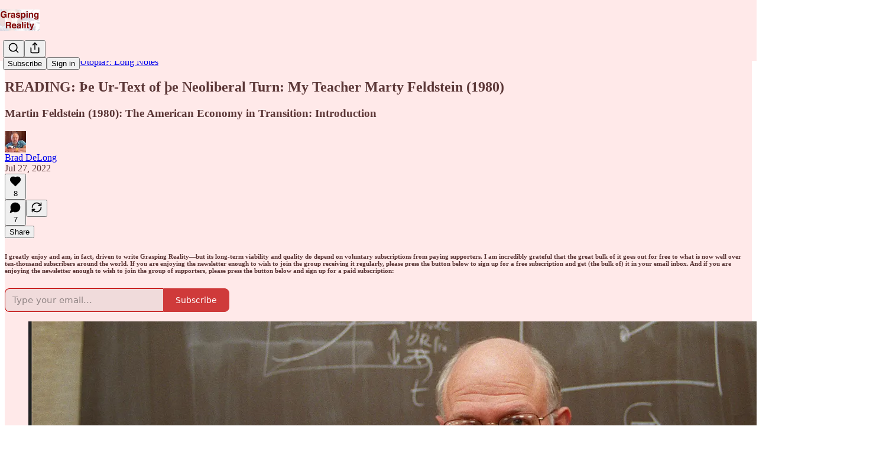

--- FILE ---
content_type: text/html; charset=utf-8
request_url: https://braddelong.substack.com/p/reading-the-ur-text-of-the-neoliberal
body_size: 44774
content:
<!DOCTYPE html>
<html lang="en">
    <head>
        <meta charset="utf-8" />
        <meta name="norton-safeweb-site-verification" content="24usqpep0ejc5w6hod3dulxwciwp0djs6c6ufp96av3t4whuxovj72wfkdjxu82yacb7430qjm8adbd5ezlt4592dq4zrvadcn9j9n-0btgdzpiojfzno16-fnsnu7xd" />
        
        <link rel="preconnect" href="https://substackcdn.com" />
        

        
            <title data-rh="true">READING: Þe Ur-Text of þe Neoliberal Turn: My Teacher Marty Feldstein (1980)</title>
            
            <meta data-rh="true" name="theme-color" content="#ffe9e9"/><meta data-rh="true" property="og:type" content="article"/><meta data-rh="true" property="og:title" content="READING: Þe Ur-Text of þe Neoliberal Turn: My Teacher Marty Feldstein (1980)"/><meta data-rh="true" name="twitter:title" content="READING: Þe Ur-Text of þe Neoliberal Turn: My Teacher Marty Feldstein (1980)"/><meta data-rh="true" name="description" content="Martin Feldstein (1980): The American Economy in Transition: Introduction"/><meta data-rh="true" property="og:description" content="Martin Feldstein (1980): The American Economy in Transition: Introduction"/><meta data-rh="true" name="twitter:description" content="Martin Feldstein (1980): The American Economy in Transition: Introduction"/><meta data-rh="true" property="og:image" content="https://substackcdn.com/image/fetch/$s_!e0l5!,w_1200,h_675,c_fill,f_jpg,q_auto:good,fl_progressive:steep,g_auto/https%3A%2F%2Fbucketeer-e05bbc84-baa3-437e-9518-adb32be77984.s3.amazonaws.com%2Fpublic%2Fimages%2F6f3eb84e-e03d-4114-9412-ae52777000a7_1610x542.png"/><meta data-rh="true" name="twitter:image" content="https://substackcdn.com/image/fetch/$s_!Uamh!,f_auto,q_auto:best,fl_progressive:steep/https%3A%2F%2Fbraddelong.substack.com%2Fapi%2Fv1%2Fpost_preview%2F65954196%2Ftwitter.jpg%3Fversion%3D4"/><meta data-rh="true" name="twitter:card" content="summary_large_image"/>
            
            
        

        

        <style>
          @layer legacy, tailwind, pencraftReset, pencraft;
        </style>

        
        <link rel="preload" as="style" href="https://substackcdn.com/bundle/theme/main.57ec6396ea4b5be03b65.css" />
        
        
        
        <link rel="preload" as="font" href="https://fonts.gstatic.com/s/spectral/v13/rnCr-xNNww_2s0amA9M5knjsS_ul.woff2" crossorigin />
        

        
            
                <link rel="stylesheet" type="text/css" href="https://substackcdn.com/bundle/static/css/7276.087307e6.css" />
            
                <link rel="stylesheet" type="text/css" href="https://substackcdn.com/bundle/static/css/70.ad2da59f.css" />
            
                <link rel="stylesheet" type="text/css" href="https://substackcdn.com/bundle/static/css/2862.c66cf9f6.css" />
            
                <link rel="stylesheet" type="text/css" href="https://substackcdn.com/bundle/static/css/8577.8d59a919.css" />
            
                <link rel="stylesheet" type="text/css" href="https://substackcdn.com/bundle/static/css/4428.a1e58631.css" />
            
                <link rel="stylesheet" type="text/css" href="https://substackcdn.com/bundle/static/css/5611.463006e7.css" />
            
                <link rel="stylesheet" type="text/css" href="https://substackcdn.com/bundle/static/css/5234.05e42d3b.css" />
            
                <link rel="stylesheet" type="text/css" href="https://substackcdn.com/bundle/static/css/5366.d69f31f9.css" />
            
                <link rel="stylesheet" type="text/css" href="https://substackcdn.com/bundle/static/css/5490.98293a30.css" />
            
                <link rel="stylesheet" type="text/css" href="https://substackcdn.com/bundle/static/css/5986.b8c2a441.css" />
            
                <link rel="stylesheet" type="text/css" href="https://substackcdn.com/bundle/static/css/main.aba729d8.css" />
            
                <link rel="stylesheet" type="text/css" href="https://substackcdn.com/bundle/static/css/6379.813be60f.css" />
            
                <link rel="stylesheet" type="text/css" href="https://substackcdn.com/bundle/static/css/5986.b8c2a441.css" />
            
                <link rel="stylesheet" type="text/css" href="https://substackcdn.com/bundle/static/css/5490.98293a30.css" />
            
                <link rel="stylesheet" type="text/css" href="https://substackcdn.com/bundle/static/css/5366.d69f31f9.css" />
            
                <link rel="stylesheet" type="text/css" href="https://substackcdn.com/bundle/static/css/5234.05e42d3b.css" />
            
                <link rel="stylesheet" type="text/css" href="https://substackcdn.com/bundle/static/css/5611.463006e7.css" />
            
                <link rel="stylesheet" type="text/css" href="https://substackcdn.com/bundle/static/css/4428.a1e58631.css" />
            
                <link rel="stylesheet" type="text/css" href="https://substackcdn.com/bundle/static/css/8577.8d59a919.css" />
            
                <link rel="stylesheet" type="text/css" href="https://substackcdn.com/bundle/static/css/2862.c66cf9f6.css" />
            
        

        
        
        
        
        <meta name="viewport" content="width=device-width, initial-scale=1, maximum-scale=1, user-scalable=0, viewport-fit=cover" />
        <meta name="author" content="Brad DeLong" />
        <meta property="og:url" content="https://braddelong.substack.com/p/reading-the-ur-text-of-the-neoliberal" />
        
        
        <link rel="canonical" href="https://braddelong.substack.com/p/reading-the-ur-text-of-the-neoliberal" />
        

        

        

        

        
            
                <link rel="shortcut icon" href="https://substackcdn.com/image/fetch/$s_!MOfg!,f_auto,q_auto:good,fl_progressive:steep/https%3A%2F%2Fsubstack-post-media.s3.amazonaws.com%2Fpublic%2Fimages%2F721914ee-0ef0-4356-9a2b-84dfe486f5e1%2Ffavicon.ico">
            
        
            
                <link rel="icon" type="image/png" sizes="16x16" href="https://substackcdn.com/image/fetch/$s_!3et5!,f_auto,q_auto:good,fl_progressive:steep/https%3A%2F%2Fsubstack-post-media.s3.amazonaws.com%2Fpublic%2Fimages%2F721914ee-0ef0-4356-9a2b-84dfe486f5e1%2Ffavicon-16x16.png">
            
        
            
                <link rel="icon" type="image/png" sizes="32x32" href="https://substackcdn.com/image/fetch/$s_!DS6x!,f_auto,q_auto:good,fl_progressive:steep/https%3A%2F%2Fsubstack-post-media.s3.amazonaws.com%2Fpublic%2Fimages%2F721914ee-0ef0-4356-9a2b-84dfe486f5e1%2Ffavicon-32x32.png">
            
        
            
                <link rel="icon" type="image/png" sizes="48x48" href="https://substackcdn.com/image/fetch/$s_!O5yp!,f_auto,q_auto:good,fl_progressive:steep/https%3A%2F%2Fsubstack-post-media.s3.amazonaws.com%2Fpublic%2Fimages%2F721914ee-0ef0-4356-9a2b-84dfe486f5e1%2Ffavicon-48x48.png">
            
        
            
                <link rel="apple-touch-icon" sizes="57x57" href="https://substackcdn.com/image/fetch/$s_!aKDe!,f_auto,q_auto:good,fl_progressive:steep/https%3A%2F%2Fsubstack-post-media.s3.amazonaws.com%2Fpublic%2Fimages%2F721914ee-0ef0-4356-9a2b-84dfe486f5e1%2Fapple-touch-icon-57x57.png">
            
        
            
                <link rel="apple-touch-icon" sizes="60x60" href="https://substackcdn.com/image/fetch/$s_!5e6X!,f_auto,q_auto:good,fl_progressive:steep/https%3A%2F%2Fsubstack-post-media.s3.amazonaws.com%2Fpublic%2Fimages%2F721914ee-0ef0-4356-9a2b-84dfe486f5e1%2Fapple-touch-icon-60x60.png">
            
        
            
                <link rel="apple-touch-icon" sizes="72x72" href="https://substackcdn.com/image/fetch/$s_!3lYp!,f_auto,q_auto:good,fl_progressive:steep/https%3A%2F%2Fsubstack-post-media.s3.amazonaws.com%2Fpublic%2Fimages%2F721914ee-0ef0-4356-9a2b-84dfe486f5e1%2Fapple-touch-icon-72x72.png">
            
        
            
                <link rel="apple-touch-icon" sizes="76x76" href="https://substackcdn.com/image/fetch/$s_!Xq_v!,f_auto,q_auto:good,fl_progressive:steep/https%3A%2F%2Fsubstack-post-media.s3.amazonaws.com%2Fpublic%2Fimages%2F721914ee-0ef0-4356-9a2b-84dfe486f5e1%2Fapple-touch-icon-76x76.png">
            
        
            
                <link rel="apple-touch-icon" sizes="114x114" href="https://substackcdn.com/image/fetch/$s_!XiVt!,f_auto,q_auto:good,fl_progressive:steep/https%3A%2F%2Fsubstack-post-media.s3.amazonaws.com%2Fpublic%2Fimages%2F721914ee-0ef0-4356-9a2b-84dfe486f5e1%2Fapple-touch-icon-114x114.png">
            
        
            
                <link rel="apple-touch-icon" sizes="120x120" href="https://substackcdn.com/image/fetch/$s_!LYCb!,f_auto,q_auto:good,fl_progressive:steep/https%3A%2F%2Fsubstack-post-media.s3.amazonaws.com%2Fpublic%2Fimages%2F721914ee-0ef0-4356-9a2b-84dfe486f5e1%2Fapple-touch-icon-120x120.png">
            
        
            
                <link rel="apple-touch-icon" sizes="144x144" href="https://substackcdn.com/image/fetch/$s_!TJRH!,f_auto,q_auto:good,fl_progressive:steep/https%3A%2F%2Fsubstack-post-media.s3.amazonaws.com%2Fpublic%2Fimages%2F721914ee-0ef0-4356-9a2b-84dfe486f5e1%2Fapple-touch-icon-144x144.png">
            
        
            
                <link rel="apple-touch-icon" sizes="152x152" href="https://substackcdn.com/image/fetch/$s_!WO-R!,f_auto,q_auto:good,fl_progressive:steep/https%3A%2F%2Fsubstack-post-media.s3.amazonaws.com%2Fpublic%2Fimages%2F721914ee-0ef0-4356-9a2b-84dfe486f5e1%2Fapple-touch-icon-152x152.png">
            
        
            
                <link rel="apple-touch-icon" sizes="167x167" href="https://substackcdn.com/image/fetch/$s_!igwm!,f_auto,q_auto:good,fl_progressive:steep/https%3A%2F%2Fsubstack-post-media.s3.amazonaws.com%2Fpublic%2Fimages%2F721914ee-0ef0-4356-9a2b-84dfe486f5e1%2Fapple-touch-icon-167x167.png">
            
        
            
                <link rel="apple-touch-icon" sizes="180x180" href="https://substackcdn.com/image/fetch/$s_!1LE0!,f_auto,q_auto:good,fl_progressive:steep/https%3A%2F%2Fsubstack-post-media.s3.amazonaws.com%2Fpublic%2Fimages%2F721914ee-0ef0-4356-9a2b-84dfe486f5e1%2Fapple-touch-icon-180x180.png">
            
        
            
                <link rel="apple-touch-icon" sizes="1024x1024" href="https://substackcdn.com/image/fetch/$s_!yaTk!,f_auto,q_auto:good,fl_progressive:steep/https%3A%2F%2Fsubstack-post-media.s3.amazonaws.com%2Fpublic%2Fimages%2F721914ee-0ef0-4356-9a2b-84dfe486f5e1%2Fapple-touch-icon-1024x1024.png">
            
        
            
        
            
        
            
        

        

        
            <link rel="alternate" type="application/rss+xml" href="/feed?sectionId=3058" title="DeLong&#39;s Grasping Reality: Economy in the 2000s &amp; Before"/>
        

        
        
          <style>
            @font-face{font-family:'Spectral';font-style:italic;font-weight:400;font-display:fallback;src:url(https://fonts.gstatic.com/s/spectral/v13/rnCt-xNNww_2s0amA9M8on7mTNmnUHowCw.woff2) format('woff2');unicode-range:U+0301,U+0400-045F,U+0490-0491,U+04B0-04B1,U+2116}@font-face{font-family:'Spectral';font-style:italic;font-weight:400;font-display:fallback;src:url(https://fonts.gstatic.com/s/spectral/v13/rnCt-xNNww_2s0amA9M8onXmTNmnUHowCw.woff2) format('woff2');unicode-range:U+0102-0103,U+0110-0111,U+0128-0129,U+0168-0169,U+01A0-01A1,U+01AF-01B0,U+0300-0301,U+0303-0304,U+0308-0309,U+0323,U+0329,U+1EA0-1EF9,U+20AB}@font-face{font-family:'Spectral';font-style:italic;font-weight:400;font-display:fallback;src:url(https://fonts.gstatic.com/s/spectral/v13/rnCt-xNNww_2s0amA9M8onTmTNmnUHowCw.woff2) format('woff2');unicode-range:U+0100-02AF,U+0304,U+0308,U+0329,U+1E00-1E9F,U+1EF2-1EFF,U+2020,U+20A0-20AB,U+20AD-20CF,U+2113,U+2C60-2C7F,U+A720-A7FF}@font-face{font-family:'Spectral';font-style:italic;font-weight:400;font-display:fallback;src:url(https://fonts.gstatic.com/s/spectral/v13/rnCt-xNNww_2s0amA9M8onrmTNmnUHo.woff2) format('woff2');unicode-range:U+0000-00FF,U+0131,U+0152-0153,U+02BB-02BC,U+02C6,U+02DA,U+02DC,U+0304,U+0308,U+0329,U+2000-206F,U+2074,U+20AC,U+2122,U+2191,U+2193,U+2212,U+2215,U+FEFF,U+FFFD}@font-face{font-family:'Spectral';font-style:normal;font-weight:400;font-display:fallback;src:url(https://fonts.gstatic.com/s/spectral/v13/rnCr-xNNww_2s0amA9M9knjsS_ulYHs.woff2) format('woff2');unicode-range:U+0301,U+0400-045F,U+0490-0491,U+04B0-04B1,U+2116}@font-face{font-family:'Spectral';font-style:normal;font-weight:400;font-display:fallback;src:url(https://fonts.gstatic.com/s/spectral/v13/rnCr-xNNww_2s0amA9M2knjsS_ulYHs.woff2) format('woff2');unicode-range:U+0102-0103,U+0110-0111,U+0128-0129,U+0168-0169,U+01A0-01A1,U+01AF-01B0,U+0300-0301,U+0303-0304,U+0308-0309,U+0323,U+0329,U+1EA0-1EF9,U+20AB}@font-face{font-family:'Spectral';font-style:normal;font-weight:400;font-display:fallback;src:url(https://fonts.gstatic.com/s/spectral/v13/rnCr-xNNww_2s0amA9M3knjsS_ulYHs.woff2) format('woff2');unicode-range:U+0100-02AF,U+0304,U+0308,U+0329,U+1E00-1E9F,U+1EF2-1EFF,U+2020,U+20A0-20AB,U+20AD-20CF,U+2113,U+2C60-2C7F,U+A720-A7FF}@font-face{font-family:'Spectral';font-style:normal;font-weight:400;font-display:fallback;src:url(https://fonts.gstatic.com/s/spectral/v13/rnCr-xNNww_2s0amA9M5knjsS_ul.woff2) format('woff2');unicode-range:U+0000-00FF,U+0131,U+0152-0153,U+02BB-02BC,U+02C6,U+02DA,U+02DC,U+0304,U+0308,U+0329,U+2000-206F,U+2074,U+20AC,U+2122,U+2191,U+2193,U+2212,U+2215,U+FEFF,U+FFFD}@font-face{font-family:'Spectral';font-style:normal;font-weight:600;font-display:fallback;src:url(https://fonts.gstatic.com/s/spectral/v13/rnCs-xNNww_2s0amA9vmtm3FafaPWnIIMrY.woff2) format('woff2');unicode-range:U+0301,U+0400-045F,U+0490-0491,U+04B0-04B1,U+2116}@font-face{font-family:'Spectral';font-style:normal;font-weight:600;font-display:fallback;src:url(https://fonts.gstatic.com/s/spectral/v13/rnCs-xNNww_2s0amA9vmtm3OafaPWnIIMrY.woff2) format('woff2');unicode-range:U+0102-0103,U+0110-0111,U+0128-0129,U+0168-0169,U+01A0-01A1,U+01AF-01B0,U+0300-0301,U+0303-0304,U+0308-0309,U+0323,U+0329,U+1EA0-1EF9,U+20AB}@font-face{font-family:'Spectral';font-style:normal;font-weight:600;font-display:fallback;src:url(https://fonts.gstatic.com/s/spectral/v13/rnCs-xNNww_2s0amA9vmtm3PafaPWnIIMrY.woff2) format('woff2');unicode-range:U+0100-02AF,U+0304,U+0308,U+0329,U+1E00-1E9F,U+1EF2-1EFF,U+2020,U+20A0-20AB,U+20AD-20CF,U+2113,U+2C60-2C7F,U+A720-A7FF}@font-face{font-family:'Spectral';font-style:normal;font-weight:600;font-display:fallback;src:url(https://fonts.gstatic.com/s/spectral/v13/rnCs-xNNww_2s0amA9vmtm3BafaPWnII.woff2) format('woff2');unicode-range:U+0000-00FF,U+0131,U+0152-0153,U+02BB-02BC,U+02C6,U+02DA,U+02DC,U+0304,U+0308,U+0329,U+2000-206F,U+2074,U+20AC,U+2122,U+2191,U+2193,U+2212,U+2215,U+FEFF,U+FFFD}
            
          </style>
        
        

        <style>:root{--color_theme_bg_pop:#c00000;--background_pop:#c00000;--color_theme_bg_web:#ffe9e9;--cover_bg_color:#ffe9e9;--cover_bg_color_secondary:#f0dbdb;--background_pop_darken:#a70000;--print_on_pop:#ffffff;--color_theme_bg_pop_darken:#a70000;--color_theme_print_on_pop:#ffffff;--color_theme_bg_pop_20:rgba(192, 0, 0, 0.2);--color_theme_bg_pop_30:rgba(192, 0, 0, 0.3);--print_pop:#c00000;--color_theme_accent:#c00000;--cover_print_primary:#363737;--cover_print_secondary:#757575;--cover_print_tertiary:#b6b6b6;--cover_border_color:#c00000;--font_family_headings_preset:'SF Pro Display', -apple-system, system-ui, BlinkMacSystemFont, 'Inter', 'Segoe UI', Roboto, Helvetica, Arial, sans-serif, 'Apple Color Emoji', 'Segoe UI Emoji', 'Segoe UI Symbol';--font_weight_headings_preset:900;--font_family_body_preset:Spectral,sans-serif;--font_weight_body_preset:400;--font_size_body_offset:1px;--font_preset_heading:heavy_sans;--font_preset_body:classic_serif;--home_hero:magaziney;--home_posts:custom;--home_show_top_posts:true;--web_bg_color:#ffe9e9;--background_contrast_1:#f0dbdb;--background_contrast_2:#ddc9c9;--background_contrast_3:#b7a7a7;--background_contrast_4:#928686;--background_contrast_5:#514a4a;--color_theme_bg_contrast_1:#f0dbdb;--color_theme_bg_contrast_2:#ddc9c9;--color_theme_bg_contrast_3:#b7a7a7;--color_theme_bg_contrast_4:#928686;--color_theme_bg_contrast_5:#514a4a;--color_theme_bg_elevated:#ffe9e9;--color_theme_bg_elevated_secondary:#f0dbdb;--color_theme_bg_elevated_tertiary:#ddc9c9;--color_theme_detail:#e6d2d2;--background_contrast_pop:rgba(192, 0, 0, 0.4);--color_theme_bg_contrast_pop:rgba(192, 0, 0, 0.4);--theme_bg_is_dark:0;--print_on_web_bg_color:hsl(0, 25.688073394495405%, 28.803921568627455%);--print_secondary_on_web_bg_color:#867e7e;--background_pop_rgb:192, 0, 0;--color_theme_bg_pop_rgb:192, 0, 0;--color_theme_accent_rgb:192, 0, 0;}</style>

        
            <link rel="stylesheet" href="https://substackcdn.com/bundle/theme/main.57ec6396ea4b5be03b65.css" />
        

        <style></style>

        

        

        

        
    </head>

    <body class="">
        

        

        

        

        

        

        <div id="entry">
            <div id="main" class="main typography use-theme-bg"><div class="pencraft pc-display-contents pc-reset pubTheme-yiXxQA"><div data-testid="navbar" class="main-menu"><div class="mainMenuContent-DME8DR"><div style="position:relative;height:87px;" class="pencraft pc-display-flex pc-gap-12 pc-paddingLeft-20 pc-paddingRight-20 pc-paddingTop-0 pc-paddingBottom-0 pc-justifyContent-space-between pc-alignItems-center pc-reset border-bottom-detail-k1F6C4 topBar-pIF0J1"><div class="logoLeftAvatar-XEWHpd logoLeftPostAvatar-lNfa5H"><a href="/" native class="pencraft pc-display-contents pc-reset"><div draggable="false" class="pencraft pc-display-flex pc-position-relative pc-reset"><div style="width:40px;height:40px;" class="pencraft pc-display-flex pc-reset bg-white-ZBV5av pc-borderRadius-sm overflow-hidden-WdpwT6 sizing-border-box-DggLA4"><picture><source type="image/webp" srcset="https://substackcdn.com/image/fetch/$s_!PgPl!,w_80,h_80,c_fill,f_webp,q_auto:good,fl_progressive:steep,g_auto/https%3A%2F%2Fsubstack-post-media.s3.amazonaws.com%2Fpublic%2Fimages%2Ffde2453e-9c18-4560-82ca-8b77ae62ef5b_1280x1280.png"/><img src="https://substackcdn.com/image/fetch/$s_!PgPl!,w_80,h_80,c_fill,f_auto,q_auto:good,fl_progressive:steep,g_auto/https%3A%2F%2Fsubstack-post-media.s3.amazonaws.com%2Fpublic%2Fimages%2Ffde2453e-9c18-4560-82ca-8b77ae62ef5b_1280x1280.png" sizes="100vw" alt="DeLong's Grasping Reality: Economy in the 2000s &amp; Before" width="80" height="80" style="width:40px;height:40px;" draggable="false" class="img-OACg1c object-fit-cover-u4ReeV pencraft pc-reset"/></picture></div></div></a></div><div class="logoLeftWordmark-FeTNhG logoLeftPostWordmark-ERptdm"><div style="flex-grow:0;max-width:100%;" class="titleContainer-DJYq5v overflowVisible-joA5t0"><h1 id="wordlogo" class="pencraft pc-reset font-pub-headings-FE5byy reset-IxiVJZ title-oOnUGd titleWithWordmark-GfqxEZ"><a href="/" class="pencraft pc-display-contents pc-reset"><img alt="DeLong's Grasping Reality: Economy in the 2000s &amp; Before" src="https://substackcdn.com/image/fetch/$s_!LuLv!,e_trim:10:white/e_trim:10:transparent/h_72,c_limit,f_auto,q_auto:good,fl_progressive:steep/https%3A%2F%2Fsubstack-post-media.s3.amazonaws.com%2Fpublic%2Fimages%2F6755917c-52e7-4c81-87e1-e9e191e558a5_1007x540.png" style="max-height:36px;" class="wordmark-WcDTTu"/></a></h1></div></div><div style="flex-basis:0px;flex-grow:0;" class="pencraft pc-display-flex pc-justifyContent-flex-end pc-alignItems-center pc-reset"><div class="buttonsContainer-SJBuep"><div class="pencraft pc-display-flex pc-gap-8 pc-justifyContent-flex-end pc-alignItems-center pc-reset navbar-buttons"><div class="pencraft pc-display-flex pc-gap-4 pc-reset"><span data-state="closed"><button tabindex="0" type="button" aria-label="Search" class="pencraft pc-reset pencraft iconButton-mq_Et5 iconButtonBase-dJGHgN buttonBase-GK1x3M buttonStyle-r7yGCK size_md-gCDS3o priority_tertiary-rlke8z"><svg xmlns="http://www.w3.org/2000/svg" width="20" height="20" viewBox="0 0 24 24" fill="none" stroke="currentColor" stroke-width="2" stroke-linecap="round" stroke-linejoin="round" class="lucide lucide-search"><circle cx="11" cy="11" r="8"></circle><path d="m21 21-4.3-4.3"></path></svg></button></span><button tabindex="0" type="button" aria-label="Share Publication" id="headlessui-menu-button-P0-5" aria-haspopup="menu" aria-expanded="false" data-headlessui-state class="pencraft pc-reset pencraft iconButton-mq_Et5 iconButtonBase-dJGHgN buttonBase-GK1x3M buttonStyle-r7yGCK size_md-gCDS3o priority_tertiary-rlke8z"><svg xmlns="http://www.w3.org/2000/svg" width="20" height="20" viewBox="0 0 24 24" fill="none" stroke="currentColor" stroke-width="2" stroke-linecap="round" stroke-linejoin="round" class="lucide lucide-share"><path d="M4 12v8a2 2 0 0 0 2 2h12a2 2 0 0 0 2-2v-8"></path><polyline points="16 6 12 2 8 6"></polyline><line x1="12" x2="12" y1="2" y2="15"></line></svg></button></div><button tabindex="0" type="button" data-testid="noncontributor-cta-button" class="pencraft pc-reset pencraft buttonBase-GK1x3M buttonText-X0uSmG buttonStyle-r7yGCK priority_primary-RfbeYt size_md-gCDS3o">Subscribe</button><button tabindex="0" type="button" native data-href="https://substack.com/sign-in?redirect=%2Fp%2Freading-the-ur-text-of-the-neoliberal&amp;for_pub=braddelong" class="pencraft pc-reset pencraft buttonBase-GK1x3M buttonText-X0uSmG buttonStyle-r7yGCK priority_tertiary-rlke8z size_md-gCDS3o">Sign in</button></div></div></div></div></div><div style="height:88px;"></div></div></div><div><script type="application/ld+json">{"@context":"https://schema.org","@type":"NewsArticle","url":"https://braddelong.substack.com/p/reading-the-ur-text-of-the-neoliberal","mainEntityOfPage":"https://braddelong.substack.com/p/reading-the-ur-text-of-the-neoliberal","headline":"READING: \u00DEe Ur-Text of \u00FEe Neoliberal Turn: My Teacher Marty Feldstein (1980)","description":"Martin Feldstein (1980): The American Economy in Transition: Introduction","image":[{"@type":"ImageObject","url":"https://substackcdn.com/image/fetch/$s_!e0l5!,f_auto,q_auto:good,fl_progressive:steep/https%3A%2F%2Fbucketeer-e05bbc84-baa3-437e-9518-adb32be77984.s3.amazonaws.com%2Fpublic%2Fimages%2F6f3eb84e-e03d-4114-9412-ae52777000a7_1610x542.png"}],"datePublished":"2022-07-27T17:14:17+00:00","dateModified":"2022-07-27T17:14:17+00:00","isAccessibleForFree":true,"author":[{"@type":"Person","name":"Brad DeLong","url":"https://substack.com/@delongonsubstack","description":"Teaching economy & history. Focusing on growth, distribution, money, & finance. Bringing numbers, facts, & blue-hued optimism of the intellect to understanding utopias, dystopias, & between...","identifier":"user:16879","sameAs":["https://twitter.com/delong"],"image":{"@type":"ImageObject","contentUrl":"https://substackcdn.com/image/fetch/$s_!9wd1!,f_auto,q_auto:good,fl_progressive:steep/https%3A%2F%2Fbucketeer-e05bbc84-baa3-437e-9518-adb32be77984.s3.amazonaws.com%2Fpublic%2Fimages%2Fea5ae644-9822-4ca5-ac6b-e18c017d8fbc_1189x1208.png","thumbnailUrl":"https://substackcdn.com/image/fetch/$s_!9wd1!,w_128,h_128,c_limit,f_auto,q_auto:good,fl_progressive:steep/https%3A%2F%2Fbucketeer-e05bbc84-baa3-437e-9518-adb32be77984.s3.amazonaws.com%2Fpublic%2Fimages%2Fea5ae644-9822-4ca5-ac6b-e18c017d8fbc_1189x1208.png"}}],"publisher":{"@type":"Organization","name":"DeLong's Grasping Reality: Economy in the 2000s & Before","url":"https://braddelong.substack.com","description":"One of the best ways to learn to make sense of money, work, communication, production, distribution, and more. Betting that in the course of human things the future must resemble even if it does not reflect the past, people being much the same over time.","interactionStatistic":{"@type":"InteractionCounter","name":"Subscribers","interactionType":"https://schema.org/SubscribeAction","userInteractionCount":10000},"identifier":"pub:47874","logo":{"@type":"ImageObject","url":"https://substackcdn.com/image/fetch/$s_!PgPl!,f_auto,q_auto:good,fl_progressive:steep/https%3A%2F%2Fsubstack-post-media.s3.amazonaws.com%2Fpublic%2Fimages%2Ffde2453e-9c18-4560-82ca-8b77ae62ef5b_1280x1280.png","contentUrl":"https://substackcdn.com/image/fetch/$s_!PgPl!,f_auto,q_auto:good,fl_progressive:steep/https%3A%2F%2Fsubstack-post-media.s3.amazonaws.com%2Fpublic%2Fimages%2Ffde2453e-9c18-4560-82ca-8b77ae62ef5b_1280x1280.png","thumbnailUrl":"https://substackcdn.com/image/fetch/$s_!PgPl!,w_128,h_128,c_limit,f_auto,q_auto:good,fl_progressive:steep/https%3A%2F%2Fsubstack-post-media.s3.amazonaws.com%2Fpublic%2Fimages%2Ffde2453e-9c18-4560-82ca-8b77ae62ef5b_1280x1280.png"},"image":{"@type":"ImageObject","url":"https://substackcdn.com/image/fetch/$s_!PgPl!,f_auto,q_auto:good,fl_progressive:steep/https%3A%2F%2Fsubstack-post-media.s3.amazonaws.com%2Fpublic%2Fimages%2Ffde2453e-9c18-4560-82ca-8b77ae62ef5b_1280x1280.png","contentUrl":"https://substackcdn.com/image/fetch/$s_!PgPl!,f_auto,q_auto:good,fl_progressive:steep/https%3A%2F%2Fsubstack-post-media.s3.amazonaws.com%2Fpublic%2Fimages%2Ffde2453e-9c18-4560-82ca-8b77ae62ef5b_1280x1280.png","thumbnailUrl":"https://substackcdn.com/image/fetch/$s_!PgPl!,w_128,h_128,c_limit,f_auto,q_auto:good,fl_progressive:steep/https%3A%2F%2Fsubstack-post-media.s3.amazonaws.com%2Fpublic%2Fimages%2Ffde2453e-9c18-4560-82ca-8b77ae62ef5b_1280x1280.png"},"sameAs":["https://twitter.com/delong"]},"interactionStatistic":[{"@type":"InteractionCounter","interactionType":"https://schema.org/LikeAction","userInteractionCount":8},{"@type":"InteractionCounter","interactionType":"https://schema.org/ShareAction","userInteractionCount":0},{"@type":"InteractionCounter","interactionType":"https://schema.org/CommentAction","userInteractionCount":7}]}</script><div aria-label="Post" role="main" class="single-post-container"><div class="container"><div class="single-post"><div class="pencraft pc-display-contents pc-reset pubTheme-yiXxQA"><article class="typography newsletter-post post"><div role="region" aria-label="Post header" class="post-header"><div class="pencraft pc-display-flex pc-reset post-label"><a href="https://braddelong.substack.com/s/slouching-towards-utopia-long-notes/?utm_source=substack&amp;utm_medium=menu" class="pencraft pc-reset color-secondary-ls1g8s line-height-20-t4M0El font-meta-MWBumP size-14-MLPa7j weight-medium-fw81nC transform-uppercase-yKDgcq reset-IxiVJZ meta-EgzBVA">Slouching Towards Utopia?: Long Notes</a></div><h1 dir="auto" class="post-title published title-X77sOw">READING: Þe Ur-Text of þe Neoliberal Turn: My Teacher Marty Feldstein (1980)</h1><h3 dir="auto" class="subtitle subtitle-HEEcLo">Martin Feldstein (1980): The American Economy in Transition: Introduction</h3><div aria-label="Post UFI" role="region" class="pencraft pc-display-flex pc-flexDirection-column pc-paddingBottom-16 pc-reset"><div class="pencraft pc-display-flex pc-flexDirection-column pc-paddingTop-16 pc-paddingBottom-16 pc-reset"><div class="pencraft pc-display-flex pc-gap-12 pc-alignItems-center pc-reset byline-wrapper"><div class="pencraft pc-display-flex pc-reset"><div class="pencraft pc-display-flex pc-flexDirection-row pc-gap-8 pc-alignItems-center pc-justifyContent-flex-start pc-reset"><div style="--scale:36px;--offset:9px;--border-width:4.5px;" class="pencraft pc-display-flex pc-flexDirection-row pc-alignItems-center pc-justifyContent-flex-start pc-reset ltr-qDBmby"><a href="https://substack.com/@delongonsubstack" aria-label="View Brad DeLong's profile" class="pencraft pc-display-contents pc-reset"><div style="--scale:36px;" tabindex="0" class="pencraft pc-display-flex pc-width-36 pc-height-36 pc-justifyContent-center pc-alignItems-center pc-position-relative pc-reset bg-secondary-UUD3_J flex-auto-j3S2WA animate-XFJxE4 outline-detail-vcQLyr pc-borderRadius-full overflow-hidden-WdpwT6 sizing-border-box-DggLA4 pressable-sm-YIJFKJ showFocus-sk_vEm container-TAtrWj interactive-UkK0V6 avatar-u8q6xB last-JfNEJ_"><div style="--scale:36px;" title="Brad DeLong" class="pencraft pc-display-flex pc-width-36 pc-height-36 pc-justifyContent-center pc-alignItems-center pc-position-relative pc-reset bg-secondary-UUD3_J flex-auto-j3S2WA outline-detail-vcQLyr pc-borderRadius-full overflow-hidden-WdpwT6 sizing-border-box-DggLA4 container-TAtrWj"><picture><source type="image/webp" srcset="https://substackcdn.com/image/fetch/$s_!9wd1!,w_36,h_36,c_fill,f_webp,q_auto:good,fl_progressive:steep/https%3A%2F%2Fbucketeer-e05bbc84-baa3-437e-9518-adb32be77984.s3.amazonaws.com%2Fpublic%2Fimages%2Fea5ae644-9822-4ca5-ac6b-e18c017d8fbc_1189x1208.png 36w, https://substackcdn.com/image/fetch/$s_!9wd1!,w_72,h_72,c_fill,f_webp,q_auto:good,fl_progressive:steep/https%3A%2F%2Fbucketeer-e05bbc84-baa3-437e-9518-adb32be77984.s3.amazonaws.com%2Fpublic%2Fimages%2Fea5ae644-9822-4ca5-ac6b-e18c017d8fbc_1189x1208.png 72w, https://substackcdn.com/image/fetch/$s_!9wd1!,w_108,h_108,c_fill,f_webp,q_auto:good,fl_progressive:steep/https%3A%2F%2Fbucketeer-e05bbc84-baa3-437e-9518-adb32be77984.s3.amazonaws.com%2Fpublic%2Fimages%2Fea5ae644-9822-4ca5-ac6b-e18c017d8fbc_1189x1208.png 108w" sizes="36px"/><img src="https://substackcdn.com/image/fetch/$s_!9wd1!,w_36,h_36,c_fill,f_auto,q_auto:good,fl_progressive:steep/https%3A%2F%2Fbucketeer-e05bbc84-baa3-437e-9518-adb32be77984.s3.amazonaws.com%2Fpublic%2Fimages%2Fea5ae644-9822-4ca5-ac6b-e18c017d8fbc_1189x1208.png" sizes="36px" alt="Brad DeLong's avatar" srcset="https://substackcdn.com/image/fetch/$s_!9wd1!,w_36,h_36,c_fill,f_auto,q_auto:good,fl_progressive:steep/https%3A%2F%2Fbucketeer-e05bbc84-baa3-437e-9518-adb32be77984.s3.amazonaws.com%2Fpublic%2Fimages%2Fea5ae644-9822-4ca5-ac6b-e18c017d8fbc_1189x1208.png 36w, https://substackcdn.com/image/fetch/$s_!9wd1!,w_72,h_72,c_fill,f_auto,q_auto:good,fl_progressive:steep/https%3A%2F%2Fbucketeer-e05bbc84-baa3-437e-9518-adb32be77984.s3.amazonaws.com%2Fpublic%2Fimages%2Fea5ae644-9822-4ca5-ac6b-e18c017d8fbc_1189x1208.png 72w, https://substackcdn.com/image/fetch/$s_!9wd1!,w_108,h_108,c_fill,f_auto,q_auto:good,fl_progressive:steep/https%3A%2F%2Fbucketeer-e05bbc84-baa3-437e-9518-adb32be77984.s3.amazonaws.com%2Fpublic%2Fimages%2Fea5ae644-9822-4ca5-ac6b-e18c017d8fbc_1189x1208.png 108w" width="36" height="36" draggable="false" class="img-OACg1c object-fit-cover-u4ReeV pencraft pc-reset"/></picture></div></div></a></div></div></div><div class="pencraft pc-display-flex pc-flexDirection-column pc-reset"><div class="pencraft pc-reset color-pub-primary-text-NyXPlw line-height-20-t4M0El font-meta-MWBumP size-11-NuY2Zx weight-medium-fw81nC transform-uppercase-yKDgcq reset-IxiVJZ meta-EgzBVA"><span data-state="closed"><a href="https://substack.com/@delongonsubstack" class="pencraft pc-reset decoration-hover-underline-ClDVRM reset-IxiVJZ">Brad DeLong</a></span></div><div class="pencraft pc-display-flex pc-gap-4 pc-reset"><div class="pencraft pc-reset color-pub-secondary-text-hGQ02T line-height-20-t4M0El font-meta-MWBumP size-11-NuY2Zx weight-medium-fw81nC transform-uppercase-yKDgcq reset-IxiVJZ meta-EgzBVA">Jul 27, 2022</div></div></div></div></div><div class="pencraft pc-display-flex pc-gap-16 pc-paddingTop-16 pc-paddingBottom-16 pc-justifyContent-space-between pc-alignItems-center pc-reset flex-grow-rzmknG border-top-detail-themed-k9TZAY border-bottom-detail-themed-Ua9186 post-ufi"><div class="pencraft pc-display-flex pc-gap-8 pc-reset"><div class="like-button-container post-ufi-button style-button"><button tabindex="0" type="button" aria-label="Like (8)" aria-pressed="false" class="pencraft pc-reset pencraft post-ufi-button style-button has-label with-border"><svg role="img" style="height:20px;width:20px;" width="20" height="20" viewBox="0 0 24 24" fill="#000000" stroke-width="2" stroke="#000" xmlns="http://www.w3.org/2000/svg" class="icon"><g><title></title><svg xmlns="http://www.w3.org/2000/svg" width="24" height="24" viewBox="0 0 24 24" stroke-width="2" stroke-linecap="round" stroke-linejoin="round" class="lucide lucide-heart"><path d="M19 14c1.49-1.46 3-3.21 3-5.5A5.5 5.5 0 0 0 16.5 3c-1.76 0-3 .5-4.5 2-1.5-1.5-2.74-2-4.5-2A5.5 5.5 0 0 0 2 8.5c0 2.3 1.5 4.05 3 5.5l7 7Z"></path></svg></g></svg><div class="label">8</div></button></div><button tabindex="0" type="button" aria-label="View comments (7)" data-href="https://braddelong.substack.com/p/reading-the-ur-text-of-the-neoliberal/comments" class="pencraft pc-reset pencraft post-ufi-button style-button post-ufi-comment-button has-label with-border"><svg role="img" style="height:20px;width:20px;" width="20" height="20" viewBox="0 0 24 24" fill="#000000" stroke-width="2" stroke="#000" xmlns="http://www.w3.org/2000/svg" class="icon"><g><title></title><svg xmlns="http://www.w3.org/2000/svg" width="24" height="24" viewBox="0 0 24 24" stroke-width="2" stroke-linecap="round" stroke-linejoin="round" class="lucide lucide-message-circle"><path d="M7.9 20A9 9 0 1 0 4 16.1L2 22Z"></path></svg></g></svg><div class="label">7</div></button><button tabindex="0" type="button" class="pencraft pc-reset pencraft post-ufi-button style-button no-label with-border"><svg role="img" style="height:20px;width:20px;" width="20" height="20" viewBox="0 0 24 24" fill="none" stroke-width="2" stroke="#000" xmlns="http://www.w3.org/2000/svg" class="icon"><g><title></title><path d="M21 3V8M21 8H16M21 8L18 5.29962C16.7056 4.14183 15.1038 3.38328 13.3879 3.11547C11.6719 2.84766 9.9152 3.08203 8.32951 3.79031C6.74382 4.49858 5.39691 5.65051 4.45125 7.10715C3.5056 8.5638 3.00158 10.2629 3 11.9996M3 21V16M3 16H8M3 16L6 18.7C7.29445 19.8578 8.89623 20.6163 10.6121 20.8841C12.3281 21.152 14.0848 20.9176 15.6705 20.2093C17.2562 19.501 18.6031 18.3491 19.5487 16.8925C20.4944 15.4358 20.9984 13.7367 21 12" stroke-linecap="round" stroke-linejoin="round"></path></g></svg></button></div><div class="pencraft pc-display-flex pc-gap-8 pc-reset"><button tabindex="0" type="button" class="pencraft pc-reset pencraft post-ufi-button style-button has-label with-border"><div class="label">Share</div></button></div></div></div></div><div class="visibility-check"></div><div><div class="available-content"><div dir="auto" class="body markup"><h6>I greatly enjoy and am, in fact, driven to write Grasping Reality—but its long-term viability and quality do depend on voluntary subscriptions from paying supporters. I am incredibly grateful that the great bulk of it goes out for free to what is now well over ten-thousand subscribers around the world. If you are enjoying the newsletter enough to wish to join the group receiving it regularly, please press the button below to sign up for a free subscription and get (the bulk of) it in your email inbox. And if you are enjoying the newsletter enough to wish to join the group of supporters, please press the button below and sign up for a paid subscription:</h6><div data-component-name="SubscribeWidget" class="subscribe-widget"><div class="pencraft pc-display-flex pc-justifyContent-center pc-reset"><div class="container-IpPqBD"><form action="/api/v1/free?nojs=true" method="post" novalidate class="form form-M5sC90"><input type="hidden" name="first_url" value/><input type="hidden" name="first_referrer" value/><input type="hidden" name="current_url"/><input type="hidden" name="current_referrer"/><input type="hidden" name="first_session_url" value/><input type="hidden" name="first_session_referrer" value/><input type="hidden" name="referral_code"/><input type="hidden" name="source" value="subscribe-widget"/><input type="hidden" name="referring_pub_id"/><input type="hidden" name="additional_referring_pub_ids"/><div class="sideBySideWrap-vGXrwP"><div class="emailInputWrapper-QlA86j"><div class="pencraft pc-display-flex pc-minWidth-0 pc-position-relative pc-reset flex-auto-j3S2WA"><input name="email" placeholder="Type your email..." type="email" class="pencraft emailInput-OkIMeB input-y4v6N4 inputText-pV_yWb"/></div></div><button tabindex="0" type="submit" disabled class="pencraft pc-reset pencraft rightButton primary subscribe-btn button-VFSdkv buttonBase-GK1x3M"><span class="button-text ">Subscribe</span></button></div><div id="error-container"></div></form></div></div></div><div class="captioned-image-container"><figure><a target="_blank" href="https://substackcdn.com/image/fetch/$s_!e0l5!,f_auto,q_auto:good,fl_progressive:steep/https%3A%2F%2Fbucketeer-e05bbc84-baa3-437e-9518-adb32be77984.s3.amazonaws.com%2Fpublic%2Fimages%2F6f3eb84e-e03d-4114-9412-ae52777000a7_1610x542.png" data-component-name="Image2ToDOM" rel class="image-link image2 is-viewable-img can-restack"><div class="image2-inset can-restack"><picture><source type="image/webp" srcset="https://substackcdn.com/image/fetch/$s_!e0l5!,w_424,c_limit,f_webp,q_auto:good,fl_progressive:steep/https%3A%2F%2Fbucketeer-e05bbc84-baa3-437e-9518-adb32be77984.s3.amazonaws.com%2Fpublic%2Fimages%2F6f3eb84e-e03d-4114-9412-ae52777000a7_1610x542.png 424w, https://substackcdn.com/image/fetch/$s_!e0l5!,w_848,c_limit,f_webp,q_auto:good,fl_progressive:steep/https%3A%2F%2Fbucketeer-e05bbc84-baa3-437e-9518-adb32be77984.s3.amazonaws.com%2Fpublic%2Fimages%2F6f3eb84e-e03d-4114-9412-ae52777000a7_1610x542.png 848w, https://substackcdn.com/image/fetch/$s_!e0l5!,w_1272,c_limit,f_webp,q_auto:good,fl_progressive:steep/https%3A%2F%2Fbucketeer-e05bbc84-baa3-437e-9518-adb32be77984.s3.amazonaws.com%2Fpublic%2Fimages%2F6f3eb84e-e03d-4114-9412-ae52777000a7_1610x542.png 1272w, https://substackcdn.com/image/fetch/$s_!e0l5!,w_1456,c_limit,f_webp,q_auto:good,fl_progressive:steep/https%3A%2F%2Fbucketeer-e05bbc84-baa3-437e-9518-adb32be77984.s3.amazonaws.com%2Fpublic%2Fimages%2F6f3eb84e-e03d-4114-9412-ae52777000a7_1610x542.png 1456w" sizes="100vw"/><img src="https://substackcdn.com/image/fetch/$s_!e0l5!,w_1456,c_limit,f_auto,q_auto:good,fl_progressive:steep/https%3A%2F%2Fbucketeer-e05bbc84-baa3-437e-9518-adb32be77984.s3.amazonaws.com%2Fpublic%2Fimages%2F6f3eb84e-e03d-4114-9412-ae52777000a7_1610x542.png" width="1456" height="490" data-attrs="{&quot;src&quot;:&quot;https://bucketeer-e05bbc84-baa3-437e-9518-adb32be77984.s3.amazonaws.com/public/images/6f3eb84e-e03d-4114-9412-ae52777000a7_1610x542.png&quot;,&quot;srcNoWatermark&quot;:null,&quot;fullscreen&quot;:null,&quot;imageSize&quot;:null,&quot;height&quot;:490,&quot;width&quot;:1456,&quot;resizeWidth&quot;:null,&quot;bytes&quot;:1441228,&quot;alt&quot;:null,&quot;title&quot;:null,&quot;type&quot;:&quot;image/png&quot;,&quot;href&quot;:null,&quot;belowTheFold&quot;:false,&quot;topImage&quot;:true,&quot;internalRedirect&quot;:null,&quot;isProcessing&quot;:false,&quot;align&quot;:null,&quot;offset&quot;:false}" alt srcset="https://substackcdn.com/image/fetch/$s_!e0l5!,w_424,c_limit,f_auto,q_auto:good,fl_progressive:steep/https%3A%2F%2Fbucketeer-e05bbc84-baa3-437e-9518-adb32be77984.s3.amazonaws.com%2Fpublic%2Fimages%2F6f3eb84e-e03d-4114-9412-ae52777000a7_1610x542.png 424w, https://substackcdn.com/image/fetch/$s_!e0l5!,w_848,c_limit,f_auto,q_auto:good,fl_progressive:steep/https%3A%2F%2Fbucketeer-e05bbc84-baa3-437e-9518-adb32be77984.s3.amazonaws.com%2Fpublic%2Fimages%2F6f3eb84e-e03d-4114-9412-ae52777000a7_1610x542.png 848w, https://substackcdn.com/image/fetch/$s_!e0l5!,w_1272,c_limit,f_auto,q_auto:good,fl_progressive:steep/https%3A%2F%2Fbucketeer-e05bbc84-baa3-437e-9518-adb32be77984.s3.amazonaws.com%2Fpublic%2Fimages%2F6f3eb84e-e03d-4114-9412-ae52777000a7_1610x542.png 1272w, https://substackcdn.com/image/fetch/$s_!e0l5!,w_1456,c_limit,f_auto,q_auto:good,fl_progressive:steep/https%3A%2F%2Fbucketeer-e05bbc84-baa3-437e-9518-adb32be77984.s3.amazonaws.com%2Fpublic%2Fimages%2F6f3eb84e-e03d-4114-9412-ae52777000a7_1610x542.png 1456w" sizes="100vw" fetchpriority="high" class="sizing-normal"/></picture><div class="image-link-expand"><div class="pencraft pc-display-flex pc-gap-8 pc-reset"><button tabindex="0" type="button" class="pencraft pc-reset pencraft icon-container restack-image"><svg role="img" style="height:20px;width:20px" width="20" height="20" viewBox="0 0 20 20" fill="none" stroke-width="1.5" stroke="var(--color-fg-primary)" stroke-linecap="round" stroke-linejoin="round" xmlns="http://www.w3.org/2000/svg"><g><title></title><path d="M2.53001 7.81595C3.49179 4.73911 6.43281 2.5 9.91173 2.5C13.1684 2.5 15.9537 4.46214 17.0852 7.23684L17.6179 8.67647M17.6179 8.67647L18.5002 4.26471M17.6179 8.67647L13.6473 6.91176M17.4995 12.1841C16.5378 15.2609 13.5967 17.5 10.1178 17.5C6.86118 17.5 4.07589 15.5379 2.94432 12.7632L2.41165 11.3235M2.41165 11.3235L1.5293 15.7353M2.41165 11.3235L6.38224 13.0882"></path></g></svg></button><button tabindex="0" type="button" class="pencraft pc-reset pencraft icon-container view-image"><svg xmlns="http://www.w3.org/2000/svg" width="20" height="20" viewBox="0 0 24 24" fill="none" stroke="currentColor" stroke-width="2" stroke-linecap="round" stroke-linejoin="round" class="lucide lucide-maximize2 lucide-maximize-2"><polyline points="15 3 21 3 21 9"></polyline><polyline points="9 21 3 21 3 15"></polyline><line x1="21" x2="14" y1="3" y2="10"></line><line x1="3" x2="10" y1="21" y2="14"></line></svg></button></div></div></div></a></figure></div><p><strong>Martin Feldstein</strong><span> (1980): </span><em>The American Economy in Transition: Introduction</em><span>: 'The postwar period began in an atmosphere of doubt and fear. Many economists believed that the nation would slip back into the deep recession from which it had escaped only as the war began. In the decade between 1929 and 1939, real gross national product (GNP) had not grown at all, and the official unemployment rate had reached one-fourth of the labor force. During the war, the economy had returned to full or overfull use of its capacity: real GNP rose 75 percent between 1939 and 1944, while the unemployment rate fell to less than 2 percent. Even many optimists worried that demobilization and the transition to a civilian economy would lead to a new period of long-term stagnation caused by inadequate demand.</span></p><p>Real output did decline as the war ended, and the unemployment rate did begin to rise. Real GNP fell by nearly 20 percent between 1944 and 1947. As ten million men and women left the armed forces, total employment (civilian and armed forces combined) declined by nearly 10 percent and the unemployment rate rose to nearly 4 percent. But the fears and doubts of the &quot;secular stagnationists&quot; were unwarranted. After 1947 the economy began a period of remarkable growth and stability. In the next decade, real GNP rose 45 percent, and in the decade that followed another 48 percent. In only one of those twenty years did real GNP fall by as much as 1 percent, and that was in 1954, when military spending had been sharply reduced. </p><p>This sustained and rapid expansion had occurred with a relatively stable price level; the annual rise in the consumer price index averaged only 2 percent. The first two decades of the postwar period were a time of unsurpassed economic prosperity, stability, and optimism.</p><p>The contrast between the strength and achievement of the economy during those years and its poor record since then signals a major change in the performance of the economy over the postwar period. At the aggregate level, real GNP growth slowed from an annual rate of 3.9 percent between 1947 and 1967 to only 2.9 percent between 1967 and 1979. The growth of productivity per man-hour in the private business sector dropped from an annual rate of 3.2 percent during 1947-67 to less than 1.5 percent since 1967 and less than 1 percent since 1973. The average unemployment rate rose from 4.7 percent of the labor force to 5.8 percent. The average rate of consumer price index (CPI) inflation jumped from 2 percent to 6.7 percent (since 1967) with an acceleration to an average of nearly 9 percent since 1973 and over 13 percent in 1979. </p><p>The Standard and Poor's index of common stock prices, an indicator of both after-tax profitability and investors' expectations about the future of the economy, rose sixfold between 1949 and 1969. Even after adjusting for the rise in the general consumer price level, this index of share prices increased by more than 300 percent. In the decade since 1969, however, the index rose only 10 percent and in constant dollars fell nearly 50 percent. The poor performance of the economy in recent years can also be seen at a less aggregate level: a falling share of national income devoted to net investment and to research and development; increasing pressures and risks in the financial sector; low profitability and an aging stock of plant and equipment in many specific industries; and a deteriorating performance of United States exports.</p><p>There is a strong temptation to regard the poor performance of the past decade as the beginning of a new long-term adverse trend for the American economy. It is, however, too early to know whether such an extrapolation is really warranted. Some of the poor record of the 1970s has undoubtedly been due to inappropriate macroeconomic policies adopted during the Vietnam War, to the change in the production policy of the OPEC cartel, and to other disturbances whose impacts will eventually fade away. </p><p>But the deteriorating performance of the economy may also have more fundamental causes that will not automatically recede. </p><p>Indeed, some of the sources of our performance may now be so deeply rooted in our social and political system that they cannot be eliminated even when the causes of the problem become better understood. It is clear that there is little hope of reversing the poor performance that has lasted for more than a decade unless the underlying causes are identified and changed. Many of the papers and comments in this volume point to the expanded role of government as a major reason, perhaps the major reason, for the deterioration of our economic performance:</p><ul><li><p>The government's mismanagement of monetary and fiscal policy has contributed to the instability of aggregate output and to the rapid rise in inflation. </p></li><li><p>Government regulations are a principal cause of lower productivity growth and of the decline in research and development. </p></li><li><p>The growth of government income-transfer programs has exacerbated the instability of family life and perhaps the decline in the birthrate. </p></li><li><p>The low rate of saving and the slow growth of the capital stock reflect tax rules, macroeconomic policies, and the growth of social insurance programs.</p></li></ul><p>The expanded role of government has undoubtedly been the most important change in the structure of the American economy in the post-war period. The extent to which this major change in structure has been the cause of the major decline in performance cannot be easily assessed. This introductory essay is certainly not the place to evaluate just how much of our recent problem derives from specific government policies or to assess the positive contributions that government policies have made during the postwar period. </p><p>Nevertheless, there can be no doubt that government policies do deserve substantial blame for the adverse experience of the past decade. I would like, therefore, to devote these few pages to examining the general character of government policies and of government decision-making that causes it to create problems of the type we have experienced.</p><p>Economists generally regard all economic choices as the result of explicit comparisons of costs and benefits. When an individual buys an apple rather than a pear, we assume that he has considered the prices of each and the pleasures that he would expect from the apple and the pear. Even for more complex choices with uncertain future benefits, such as an individual's choice among careers or a firm's choice among investment options, the economist automatically assumes that the deci- sion-maker has considered the possible costs and benefits of the option he selects. Individuals and firms may occasionally be surprised by ad- verse consequences they had not anticipated, but on average the outcomes should correspond to expectations. </p><p>Applying such a &quot;rational choice&quot; view to government policies would imply that successive governments made deliberate decisions to accept certain adverse consequences in order to achieve other goals: for example, that the current high inflation was accepted in order to avoid more unemployment; that the low rates of saving and investment were accepted in order to have tax policies and transfer programs that could more equally distribute disposable income; or that the low rate of R&amp;D spending and the fall in productivity were accepted as a consequence of imposing regulations that could protect the environment and the safety of workers.</p><p>I find this picture of economically rational choice implausible. I find it much more believable that the adverse consequences of government policies have been largely the unintended and unexpected by-products of well-meaning policies that were adopted without looking beyond their immediate purpose or understanding the magnitudes of their adverse long-run consequences:</p><ul><li><p>Expansionary monetary and fiscal policies were adopted throughout the past fifteen years in the hope of lowering the unemployment rate but without anticipating the higher inflation rate that would eventually follow. </p></li><li><p>High tax rates on investment income were enacted and the social security retirement benefits were increased without considering the subsequent impact on investment and saving. </p></li><li><p>Regulations were imposed to protect health and safety without evaluating the reduction in productivity that would result or the effect of an uncertain regulatory future on long-term R&amp;D activities.</p></li><li><p>Similarly, I believe the government never considered that raising the amount and duration of unemployment benefits to the current high levels to avoid hardship among the unemployed would encourage layoffs and discourage reemployment; </p></li><li><p>that Medicare and Medicaid, introduced to help the elderly and the poor, might lead to an explosion in health care costs; </p></li><li><p>that welfare programs, introduced and expanded to help poor families, might weaken family structures; </p></li><li><p>or that federal aid through the tax laws and through special credit programs to encourage homeownership would have such adverse effects on the cities, precipitating the relocation of business and consequent poverty and other problems for those who remained behind. </p></li></ul><p>The list of well-meaning policies with unintended adverse consequences could be extended almost without limit.</p><p>Moreover, in many cases the adverse consequences have resulted not from the introduction of fundamentally new programs and policies, but from the fact that old programs are retained and expanded in a changed economic environment. Social security and unemployment compensation were introduced in the 1930s; the differences between the economy then and now would imply corresponding differences in the likely impact of these programs. The high rate of unemployment, the lack of investment demand, and the low rate of personal income tax constituted an environment in the 1930s in which the side effects of social security and unemployment compensation would be relatively innocuous. Today's tight labor market, capital scarcity, and high personal tax rates imply that these programs now impede employment and capital formation. </p><p>Similarly, our personal and business tax laws were designed for an economy with little or no inflation. The interaction of this tax structure with the current high inflation rates causes extremely high effective tax rates on capital income, a discouragement to saving, and a distortion of investment away from plant and equipment toward housing and consumer durables.</p><p>Unfortunately, even when the inappropriateness of old policies is recognized, change is difficult to achieve. Existing programs are maintained even though the same programs would not be adopted today. These programs survive and grow with the help of sympathetic bureaucrats and well-organized beneficiary groups. Loyalties develop to the form of public programs rather than to their basic purpose.</p><p>There is a fundamental reason why well-intentioned government policies often have adverse consequences. The government in its decision-making is inherently myopic, more myopic than either households or firms. Political accountability means that a policy will be judged on its apparent effects within as little as two years. A congressman or senator may understand the long-run implications of a policy, but the relevance to him of those long-run effects is very limited if voters look only at the short-run impact. The political process lacks the equivalent of capital assets through which private decision-makers are rewarded or penalized for the long-term consequences of previous decisions. And because the political process does not reward or punish elected officials for the long-term consequences of their actions, there is little or no incentive for these officials to learn about such long-term effects. </p><p>Political myopia reflects the public's general inability to anticipate the long-run consequences of political decisions and even to associate those consequences when they occur with the policies that caused them. It is not surprising therefore that well-meaning policies frequently have unexpected adverse consequences and that policies with short-run costs and long-run benefits are not adopted.</p><p>The nature of the political decision-making process is perhaps most apparent in the development of macroeconomic policy. In the early 1960s, expansionary monetary and fiscal policies were pursued in what might be described as a rational choice based on the Phillips curve analysis that was then widely accepted by the economics profession. But later in the decade President Lyndon Johnson rejected the warnings of his economic advisors that taxes had to be raised in order to avoid an accelerating rate of inflation. Johnson chose to accept an increased long-run inflation rate in order to avoid the short-run political cost of a tax increase. His choice, while perhaps politically rational, was economically myopic. </p><p>During the 1970s, the government and the monetary authorities focused on the short-run goal of reducing unemployment through expansionary policies that served only to exacerbate the inflationary situation. If escaping from the current high rate of inflation requires a sustained period of increased unemployment and economic slack, the shortsighted- ness of the political process may make this very difficult to achieve.</p><p>The myopia of the political process is also reflected in policies that discriminate against saving and investment. It is significant that pro- investment legislation has always been justified as a way of stimulating short-run demand and thereby reducing current unemployment. There has been little effective support for policies to increase saving and investment in order to expand the capital stock and raise future income. In contrast, tax and transfer policies that favor current public and private consumption have been favored. The long-run benefits of increasing the capital stock apparently lie beyond the political horizon.</p><p>If the electoral process makes political decisions inherently myopic, we should recognize this as an intrinsic feature of our democracy. It is important, moreover, to consider this bias in political decision-making in determining the extent of the role that government should play in our economic life.</p><p>Of course, politicians do not have a monopoly on myopia. But although some of the political shortsightedness is undoubtedly a response to constituent pressures, the myopia of the political process actually encourages voters to be impatient. Voters demand faster results from the political process than they demand from private activities because they recognize that elected officials are accountable only in the short run. Politicians' promises of &quot;quick-fix&quot; solutions to major social and economic problems also induce voters to expect such solutions and to judge incumbents and candidates by a short-run standard.</p><p>The policies that are adopted also bias individuals to be more short-sighted and impatient in their private decisions. Tax policies, credit market rules, and social insurance programs encourage current consumption and a decrease in private provisions for the future. In more subtle ways, government programs that substitute the state for the family cause behavior that weakens the development of the future population: fewer births, more unmarried individuals, more childless couples, and more divorced parents. Of course, to some extent, these government policies may only reflect a growing impatience in the public that stems from other sources. It is impossible to identify the relative importance of different factors, but the government clearly bears substantial responsibility for encouraging and stimulating shortsighted behavior.</p><p>To the extent that the poor economic performance of the past decade can be traced to the growing role of government and the inherent myopia of the political process, improvement of our performance will be difficult to achieve. Difficult but not impossible. The public's support for environmental protection and for expenditure on research and development shows that programs with long-run benefits can be politically viable. There are at present some signs of growing public and governmental interest in increasing the rate of capital formation. The Keynesian fear of saving that has dominated thinking on this subject for more than thirty years is finally giving way to a concern about the low rates of productivity increase and of investment. The public has also recognized that the key problem for macroeconomic policy is now inflation, not unemployment. If the public begins to see more clearly the links between current policies and future consequences, there will be less reason to fear the unexpected consequences of myopic decisions.</p><p>The 1970s have been a decade of frustrated expectations. The size and influence of the government have grown rapidly, but the public's distrust of government has grown even more rapidly. The economics profession has discovered a new humility as the economy's performance has worsened. As the 1980s begin, there is widespread anxiety about the future. Will this decade be a period of severe economic problems with a major recession, accelerating inflation, or both? Or can the poor economic performance of the 1970s be reversed? </p><p>The current data on the developing state of the economy are not clear. And, while some events may be outside our control, the success of the economy in the current decade and in the remainder of this century will depend also on whether we choose wisely as we reevaluate and restructure our major economic policies.</p><p><span>LINK: &lt;</span><a href="http://www.nber.org/chapters/c11294" rel>http://www.nber.org/chapters/c11294</a><span>></span></p><p data-attrs="{&quot;url&quot;:&quot;https://braddelong.substack.com/p/reading-the-ur-text-of-the-neoliberal?utm_source=substack&amp;utm_medium=email&amp;utm_content=share&amp;action=share&quot;,&quot;text&quot;:&quot;Share&quot;,&quot;action&quot;:null,&quot;class&quot;:null}" data-component-name="ButtonCreateButton" class="button-wrapper"><a href="https://braddelong.substack.com/p/reading-the-ur-text-of-the-neoliberal?utm_source=substack&amp;utm_medium=email&amp;utm_content=share&amp;action=share" rel class="button primary"><span>Share</span></a></p><p data-attrs="{&quot;url&quot;:&quot;https://braddelong.substack.com/?utm_source=substack&amp;utm_medium=email&amp;utm_content=share&amp;action=share&quot;,&quot;text&quot;:&quot;Share Brad DeLong's Grasping Reality&quot;,&quot;action&quot;:null,&quot;class&quot;:null}" data-component-name="ButtonCreateButton" class="button-wrapper"><a href="https://braddelong.substack.com/?utm_source=substack&amp;utm_medium=email&amp;utm_content=share&amp;action=share" rel class="button primary"><span>Share Brad DeLong's Grasping Reality</span></a></p><p data-attrs="{&quot;url&quot;:&quot;https://braddelong.substack.com/p/reading-the-ur-text-of-the-neoliberal/comments&quot;,&quot;text&quot;:&quot;Leave a comment&quot;,&quot;action&quot;:null,&quot;class&quot;:null}" data-component-name="ButtonCreateButton" class="button-wrapper"><a href="https://braddelong.substack.com/p/reading-the-ur-text-of-the-neoliberal/comments" rel class="button primary"><span>Leave a comment</span></a></p><p data-attrs="{&quot;url&quot;:&quot;https://braddelong.substack.com/subscribe?&amp;gift=true&quot;,&quot;text&quot;:&quot;Give a gift subscription&quot;,&quot;action&quot;:null,&quot;class&quot;:null}" data-component-name="ButtonCreateButton" class="button-wrapper"><a href="https://braddelong.substack.com/subscribe?&amp;gift=true" rel class="button primary"><span>Give a gift subscription</span></a></p><p data-attrs="{&quot;url&quot;:&quot;https://braddelong.substack.com/subscribe?&amp;donate=true&quot;,&quot;text&quot;:&quot;Donate Subscriptions&quot;,&quot;action&quot;:null,&quot;class&quot;:null}" data-component-name="ButtonCreateButton" class="button-wrapper"><a href="https://braddelong.substack.com/subscribe?&amp;donate=true" rel class="button primary"><span>Donate Subscriptions</span></a></p><div data-component-name="InstallSubstackAppToDOM" class="install-substack-app-embed install-substack-app-embed-web"><img src="https://substackcdn.com/image/fetch/$s_!-pXy!,f_auto,q_auto:good,fl_progressive:steep/https%3A%2F%2Fbucketeer-e05bbc84-baa3-437e-9518-adb32be77984.s3.amazonaws.com%2Fpublic%2Fimages%2F06ba551d-e14f-46ac-be61-6405108df1c2_1189x1189.png" class="install-substack-app-embed-img"/><div class="install-substack-app-embed-text"><div class="install-substack-app-header">Read Brad DeLong's Grasping Reality in the Substack app</div><div class="install-substack-app-text">Available for iOS and Android</div></div><a href="https://substack.com/app/app-store-redirect?utm_campaign=app-marketing&amp;utm_content=author-post-insert" target="_blank" rel class="install-substack-app-embed-link"><button class="install-substack-app-embed-btn button primary">Get the app</button></a></div><h6>I greatly enjoy and am, in fact, driven to write Grasping Reality—but its long-term viability and quality do depend on voluntary subscriptions from paying supporters. I am incredibly grateful that the great bulk of it goes out for free to what is now well over ten-thousand subscribers around the world. If you are enjoying the newsletter enough to wish to join the group receiving it regularly, please press the button below to sign up for a free subscription and get (the bulk of) it in your email inbox. And if you are enjoying the newsletter enough to wish to join the group of supporters, please press the button below and sign up for a paid subscription:</h6><div data-component-name="SubscribeWidget" class="subscribe-widget"><div class="pencraft pc-display-flex pc-justifyContent-center pc-reset"><div class="container-IpPqBD"><form action="/api/v1/free?nojs=true" method="post" novalidate class="form form-M5sC90"><input type="hidden" name="first_url" value/><input type="hidden" name="first_referrer" value/><input type="hidden" name="current_url"/><input type="hidden" name="current_referrer"/><input type="hidden" name="first_session_url" value/><input type="hidden" name="first_session_referrer" value/><input type="hidden" name="referral_code"/><input type="hidden" name="source" value="subscribe-widget"/><input type="hidden" name="referring_pub_id"/><input type="hidden" name="additional_referring_pub_ids"/><div class="sideBySideWrap-vGXrwP"><div class="emailInputWrapper-QlA86j"><div class="pencraft pc-display-flex pc-minWidth-0 pc-position-relative pc-reset flex-auto-j3S2WA"><input name="email" placeholder="Type your email..." type="email" class="pencraft emailInput-OkIMeB input-y4v6N4 inputText-pV_yWb"/></div></div><button tabindex="0" type="submit" disabled class="pencraft pc-reset pencraft rightButton primary subscribe-btn button-VFSdkv buttonBase-GK1x3M"><span class="button-text ">Subscribe</span></button></div><div id="error-container"></div></form></div></div></div><p></p></div></div><div class="visibility-check"></div><div class="post-footer"><div class="pencraft pc-display-flex pc-gap-16 pc-paddingTop-16 pc-paddingBottom-16 pc-justifyContent-space-between pc-alignItems-center pc-reset flex-grow-rzmknG border-top-detail-themed-k9TZAY border-bottom-detail-themed-Ua9186 post-ufi"><div class="pencraft pc-display-flex pc-gap-8 pc-reset"><div class="like-button-container post-ufi-button style-button"><button tabindex="0" type="button" aria-label="Like (8)" aria-pressed="false" class="pencraft pc-reset pencraft post-ufi-button style-button has-label with-border"><svg role="img" style="height:20px;width:20px;" width="20" height="20" viewBox="0 0 24 24" fill="#000000" stroke-width="2" stroke="#000" xmlns="http://www.w3.org/2000/svg" class="icon"><g><title></title><svg xmlns="http://www.w3.org/2000/svg" width="24" height="24" viewBox="0 0 24 24" stroke-width="2" stroke-linecap="round" stroke-linejoin="round" class="lucide lucide-heart"><path d="M19 14c1.49-1.46 3-3.21 3-5.5A5.5 5.5 0 0 0 16.5 3c-1.76 0-3 .5-4.5 2-1.5-1.5-2.74-2-4.5-2A5.5 5.5 0 0 0 2 8.5c0 2.3 1.5 4.05 3 5.5l7 7Z"></path></svg></g></svg><div class="label">8</div></button></div><button tabindex="0" type="button" aria-label="View comments (7)" data-href="https://braddelong.substack.com/p/reading-the-ur-text-of-the-neoliberal/comments" class="pencraft pc-reset pencraft post-ufi-button style-button post-ufi-comment-button has-label with-border"><svg role="img" style="height:20px;width:20px;" width="20" height="20" viewBox="0 0 24 24" fill="#000000" stroke-width="2" stroke="#000" xmlns="http://www.w3.org/2000/svg" class="icon"><g><title></title><svg xmlns="http://www.w3.org/2000/svg" width="24" height="24" viewBox="0 0 24 24" stroke-width="2" stroke-linecap="round" stroke-linejoin="round" class="lucide lucide-message-circle"><path d="M7.9 20A9 9 0 1 0 4 16.1L2 22Z"></path></svg></g></svg><div class="label">7</div></button><button tabindex="0" type="button" class="pencraft pc-reset pencraft post-ufi-button style-button no-label with-border"><svg role="img" style="height:20px;width:20px;" width="20" height="20" viewBox="0 0 24 24" fill="none" stroke-width="2" stroke="#000" xmlns="http://www.w3.org/2000/svg" class="icon"><g><title></title><path d="M21 3V8M21 8H16M21 8L18 5.29962C16.7056 4.14183 15.1038 3.38328 13.3879 3.11547C11.6719 2.84766 9.9152 3.08203 8.32951 3.79031C6.74382 4.49858 5.39691 5.65051 4.45125 7.10715C3.5056 8.5638 3.00158 10.2629 3 11.9996M3 21V16M3 16H8M3 16L6 18.7C7.29445 19.8578 8.89623 20.6163 10.6121 20.8841C12.3281 21.152 14.0848 20.9176 15.6705 20.2093C17.2562 19.501 18.6031 18.3491 19.5487 16.8925C20.4944 15.4358 20.9984 13.7367 21 12" stroke-linecap="round" stroke-linejoin="round"></path></g></svg></button></div><div class="pencraft pc-display-flex pc-gap-8 pc-reset"><button tabindex="0" type="button" class="pencraft pc-reset pencraft post-ufi-button style-button has-label with-border"><div class="label">Share</div></button></div></div></div><div class="pencraft pc-display-contents pc-reset pubTheme-yiXxQA"><div class="pencraft pc-display-flex pc-paddingTop-16 pc-paddingBottom-16 pc-justifyContent-space-between pc-reset"><button tabindex="0" type="button" class="pencraft pc-reset pencraft buttonBase-GK1x3M buttonText-X0uSmG buttonStyle-r7yGCK priority_secondary-S63h9o size_md-gCDS3o"><svg xmlns="http://www.w3.org/2000/svg" width="20" height="20" viewBox="0 0 24 24" fill="none" stroke="currentColor" stroke-width="2" stroke-linecap="round" stroke-linejoin="round" class="lucide lucide-arrow-left"><path d="m12 19-7-7 7-7"></path><path d="M19 12H5"></path></svg>Previous</button><button tabindex="0" type="button" class="pencraft pc-reset pencraft buttonBase-GK1x3M buttonText-X0uSmG buttonStyle-r7yGCK priority_secondary-S63h9o size_md-gCDS3o">Next<svg xmlns="http://www.w3.org/2000/svg" width="20" height="20" viewBox="0 0 24 24" fill="none" stroke="currentColor" stroke-width="2" stroke-linecap="round" stroke-linejoin="round" class="lucide lucide-arrow-right"><path d="M5 12h14"></path><path d="m12 5 7 7-7 7"></path></svg></button></div></div></div></article></div></div></div><div class="pencraft pc-display-contents pc-reset pubTheme-yiXxQA"><div class="visibility-check"></div><div id="discussion" class="pencraft pc-display-flex pc-flexDirection-column pc-gap-16 pc-paddingTop-32 pc-paddingBottom-32 pc-reset"><div class="pencraft pc-display-flex pc-flexDirection-column pc-gap-32 pc-reset container"><h4 class="pencraft pc-reset line-height-24-jnGwiv font-display-nhmvtD size-20-P_cSRT weight-bold-DmI9lw reset-IxiVJZ">Discussion about this post</h4><div class="pencraft pc-alignSelf-flex-start pc-reset"><div class="pencraft pc-display-flex pc-flexDirection-column pc-position-relative pc-minWidth-0 pc-reset bg-primary-zk6FDl outline-detail-vcQLyr pc-borderRadius-sm overflow-hidden-WdpwT6"><div dir="ltr" data-orientation="horizontal" class="pencraft pc-display-flex pc-flexDirection-column pc-reset flex-grow-rzmknG"><div style="outline:none;" tabindex="-1" aria-label="Select discussion type" role="tablist" aria-orientation="horizontal" data-orientation="horizontal" class="pencraft pc-display-flex pc-gap-4 pc-padding-4 pc-position-relative pc-reset cursor-default-flE2S1 pc-borderRadius-sm overflow-auto-7WTsTi scrollBar-hidden-HcAIpI"><button tabindex="-1" type="button" role="tab" aria-selected="true" aria-controls="radix-P0-58-content-comments" data-state="active" id="radix-P0-58-trigger-comments" data-orientation="horizontal" data-radix-collection-item class="pencraft pc-reset flex-auto-j3S2WA pencraft segment-j4TeZ4 buttonBase-GK1x3M buttonText-X0uSmG buttonStyle-r7yGCK priority_quaternary-kpMibu size_sm-G3LciD">Comments</button><button tabindex="-1" type="button" role="tab" aria-selected="false" aria-controls="radix-P0-58-content-restacks" data-state="inactive" id="radix-P0-58-trigger-restacks" data-orientation="horizontal" data-radix-collection-item class="pencraft pc-reset flex-auto-j3S2WA pencraft segment-j4TeZ4 buttonBase-GK1x3M buttonText-X0uSmG buttonStyle-r7yGCK priority_quaternary-kpMibu size_sm-G3LciD">Restacks</button><div class="pencraft pc-position-absolute pc-height-32 pc-reset bg-secondary-UUD3_J pc-borderRadius-xs sizing-border-box-DggLA4 highlight-U002IP"></div></div></div><div class="pencraft pc-display-flex pc-alignItems-center pc-reset arrowButtonContainer-O4uSiH arrowButtonOverlaidContainer-t10AyH left-Tg8vqp"><div class="overlay-zrMCxn primary-lv_sOW"></div></div><div class="pencraft pc-display-flex pc-alignItems-center pc-reset arrowButtonContainer-O4uSiH arrowButtonOverlaidContainer-t10AyH right-i3oWGi"><div class="overlay-zrMCxn primary-lv_sOW"></div></div></div></div></div><div class="single-post-section comments-section"><div class="container"><div class="visibility-check"></div><div data-test-id="comment-input" class="pencraft pc-display-flex pc-reset flex-grow-rzmknG"><form class="form-CkZ7Kt"><div style="--scale:32px;" class="pencraft pc-display-flex pc-width-32 pc-height-32 pc-justifyContent-center pc-alignItems-center pc-position-relative pc-reset bg-secondary-UUD3_J flex-auto-j3S2WA outline-detail-vcQLyr pc-borderRadius-full overflow-hidden-WdpwT6 sizing-border-box-DggLA4 container-TAtrWj"><div style="--scale:32px;" title="User" class="pencraft pc-display-flex pc-width-32 pc-height-32 pc-justifyContent-center pc-alignItems-center pc-position-relative pc-reset bg-secondary-UUD3_J flex-auto-j3S2WA outline-detail-vcQLyr pc-borderRadius-full overflow-hidden-WdpwT6 sizing-border-box-DggLA4 container-TAtrWj"><picture><source type="image/webp" srcset="https://substackcdn.com/image/fetch/$s_!TnFC!,w_32,h_32,c_fill,f_webp,q_auto:good,fl_progressive:steep/https%3A%2F%2Fsubstack.com%2Fimg%2Favatars%2Fdefault-light.png 32w, https://substackcdn.com/image/fetch/$s_!TnFC!,w_64,h_64,c_fill,f_webp,q_auto:good,fl_progressive:steep/https%3A%2F%2Fsubstack.com%2Fimg%2Favatars%2Fdefault-light.png 64w, https://substackcdn.com/image/fetch/$s_!TnFC!,w_96,h_96,c_fill,f_webp,q_auto:good,fl_progressive:steep/https%3A%2F%2Fsubstack.com%2Fimg%2Favatars%2Fdefault-light.png 96w" sizes="32px"/><img src="https://substackcdn.com/image/fetch/$s_!TnFC!,w_32,h_32,c_fill,f_auto,q_auto:good,fl_progressive:steep/https%3A%2F%2Fsubstack.com%2Fimg%2Favatars%2Fdefault-light.png" sizes="32px" alt="User's avatar" srcset="https://substackcdn.com/image/fetch/$s_!TnFC!,w_32,h_32,c_fill,f_auto,q_auto:good,fl_progressive:steep/https%3A%2F%2Fsubstack.com%2Fimg%2Favatars%2Fdefault-light.png 32w, https://substackcdn.com/image/fetch/$s_!TnFC!,w_64,h_64,c_fill,f_auto,q_auto:good,fl_progressive:steep/https%3A%2F%2Fsubstack.com%2Fimg%2Favatars%2Fdefault-light.png 64w, https://substackcdn.com/image/fetch/$s_!TnFC!,w_96,h_96,c_fill,f_auto,q_auto:good,fl_progressive:steep/https%3A%2F%2Fsubstack.com%2Fimg%2Favatars%2Fdefault-light.png 96w" width="32" height="32" draggable="false" class="img-OACg1c object-fit-cover-u4ReeV pencraft pc-reset"/></picture></div></div><div class="pencraft pc-display-flex pc-flexDirection-column pc-gap-8 pc-reset flex-grow-rzmknG"><textarea name="body" placeholder="Write a comment..." aria-label="Write a comment..." rows="4" class="pencraft input-qHk4bN autogrowing-_ipn9Y textarea-GbEjRX inputText-pV_yWb"></textarea><div data-state="closed" class="pencraft pc-display-flex pc-flexDirection-column pc-reset overflow-hidden-WdpwT6"></div></div></form></div><div class="comment-list post-page-root-comment-list"><div class="comment-list-items"><div class="comment"><div id="comment-8009375" class="comment-anchor"></div><div id="comment-8009375-reply" class="comment-anchor"></div><div role="article" aria-label="Comment by Thomas L. Hutcheson" class="pencraft pc-display-flex pc-gap-12 pc-paddingBottom-12 pc-reset comment-content"><div class="pencraft pc-display-flex pc-flexDirection-column pc-reset"><a href="https://substack.com/profile/15051362-thomas-l-hutcheson?utm_source=comment" aria-label="View Thomas L. Hutcheson's profile" class="pencraft pc-display-contents pc-reset"><div style="--scale:32px;" tabindex="0" class="pencraft pc-display-flex pc-width-32 pc-height-32 pc-justifyContent-center pc-alignItems-center pc-position-relative pc-reset bg-secondary-UUD3_J flex-auto-j3S2WA animate-XFJxE4 outline-detail-vcQLyr pc-borderRadius-full overflow-hidden-WdpwT6 sizing-border-box-DggLA4 pressable-sm-YIJFKJ showFocus-sk_vEm container-TAtrWj interactive-UkK0V6"><div style="--scale:32px;" title="Thomas L. Hutcheson" class="pencraft pc-display-flex pc-width-32 pc-height-32 pc-justifyContent-center pc-alignItems-center pc-position-relative pc-reset bg-secondary-UUD3_J flex-auto-j3S2WA outline-detail-vcQLyr pc-borderRadius-full overflow-hidden-WdpwT6 sizing-border-box-DggLA4 container-TAtrWj"><picture><source type="image/webp" srcset="https://substackcdn.com/image/fetch/$s_!exMo!,w_32,h_32,c_fill,f_webp,q_auto:good,fl_progressive:steep/https%3A%2F%2Fsubstack-post-media.s3.amazonaws.com%2Fpublic%2Fimages%2Fbebb8de5-9c24-45a8-bec1-ee5430637313_144x144.png 32w, https://substackcdn.com/image/fetch/$s_!exMo!,w_64,h_64,c_fill,f_webp,q_auto:good,fl_progressive:steep/https%3A%2F%2Fsubstack-post-media.s3.amazonaws.com%2Fpublic%2Fimages%2Fbebb8de5-9c24-45a8-bec1-ee5430637313_144x144.png 64w, https://substackcdn.com/image/fetch/$s_!exMo!,w_96,h_96,c_fill,f_webp,q_auto:good,fl_progressive:steep/https%3A%2F%2Fsubstack-post-media.s3.amazonaws.com%2Fpublic%2Fimages%2Fbebb8de5-9c24-45a8-bec1-ee5430637313_144x144.png 96w" sizes="32px"/><img src="https://substackcdn.com/image/fetch/$s_!exMo!,w_32,h_32,c_fill,f_auto,q_auto:good,fl_progressive:steep/https%3A%2F%2Fsubstack-post-media.s3.amazonaws.com%2Fpublic%2Fimages%2Fbebb8de5-9c24-45a8-bec1-ee5430637313_144x144.png" sizes="32px" alt="Thomas L. Hutcheson's avatar" srcset="https://substackcdn.com/image/fetch/$s_!exMo!,w_32,h_32,c_fill,f_auto,q_auto:good,fl_progressive:steep/https%3A%2F%2Fsubstack-post-media.s3.amazonaws.com%2Fpublic%2Fimages%2Fbebb8de5-9c24-45a8-bec1-ee5430637313_144x144.png 32w, https://substackcdn.com/image/fetch/$s_!exMo!,w_64,h_64,c_fill,f_auto,q_auto:good,fl_progressive:steep/https%3A%2F%2Fsubstack-post-media.s3.amazonaws.com%2Fpublic%2Fimages%2Fbebb8de5-9c24-45a8-bec1-ee5430637313_144x144.png 64w, https://substackcdn.com/image/fetch/$s_!exMo!,w_96,h_96,c_fill,f_auto,q_auto:good,fl_progressive:steep/https%3A%2F%2Fsubstack-post-media.s3.amazonaws.com%2Fpublic%2Fimages%2Fbebb8de5-9c24-45a8-bec1-ee5430637313_144x144.png 96w" width="32" height="32" draggable="false" class="img-OACg1c object-fit-cover-u4ReeV pencraft pc-reset"/></picture></div></div></a></div><div class="pencraft pc-display-flex pc-flexDirection-column pc-reset flex-grow-rzmknG"><div class="pencraft pc-display-flex pc-reset"><div class="pencraft pc-display-flex pc-flexDirection-column pc-gap-4 pc-reset"><div class="pencraft pc-display-flex pc-minWidth-0 pc-gap-8 pc-alignItems-center pc-height-20 pc-reset line-height-20-t4M0El font-text-qe4AeH size-15-Psle70 weight-regular-mUq6Gb"><div class="pencraft pc-display-flex pc-minWidth-0 pc-gap-8 pc-alignItems-center pc-reset flex-grow-rzmknG"><div class="pencraft pc-display-flex pc-gap-6 pc-reset color-primary-zABazT line-height-20-t4M0El font-text-qe4AeH size-13-hZTUKr weight-regular-mUq6Gb reset-IxiVJZ"><span class="pencraft pc-reset line-height-20-t4M0El font-text-qe4AeH size-15-Psle70 weight-medium-fw81nC reset-IxiVJZ"><span data-state="closed"><span class="pencraft pc-reset decoration-hover-underline-ClDVRM reset-IxiVJZ"><a href="https://substack.com/profile/15051362-thomas-l-hutcheson?utm_source=substack-feed-item" showBack class="link-LIBpto">Thomas L. Hutcheson</a></span></span> <div data-testid="user-badge" class="pencraft pc-reset cursor-pointer-LYORKw inlineContainer-FbhgTi"><div class="pencraft pc-display-flex pc-reset"><svg width="12" height="12" viewBox="0 0 130 130" fill="none" xmlns="http://www.w3.org/2000/svg" class="subscriberBadge-Lpjxjx isSubscriber-JdH2KX"><circle cx="65" cy="65" r="65" fill="var(--color-bg)"></circle><path d="M65.6465 68.0823C64.755 67.4734 63.829 66.7729 62.8971 65.9868M64.2878 62.7891C71.3916 62.5823 82.0308 64.7055 88.6659 72.6185M67.0615 62.7891C67.4781 63.9548 67.8607 65.2444 68.1794 66.6255M51.7343 46.2144C51.1193 45.9643 50.4867 45.7372 49.8361 45.5355C39.1879 41.9166 28.4388 46.7479 22.4627 51.3612C24.5858 58.6061 30.4423 68.8328 41.184 72.1639C41.6837 72.3338 42.1837 72.485 42.6834 72.6185M51.7343 46.2144C51.6666 45.4392 51.6364 44.6504 51.6472 43.8489C51.4959 32.6036 59.4123 23.8735 65.6465 19.6155C71.8808 23.8735 79.7972 32.6036 79.646 43.8489C79.6568 44.6586 79.6259 45.4553 79.5568 46.2382M51.7343 46.2144C52.4801 54.7605 57.7774 61.6677 62.8971 65.9868M79.5568 46.2382C80.19 45.9786 80.842 45.7436 81.5131 45.5355C92.1613 41.9166 102.91 46.7479 108.887 51.3612C106.763 58.6061 100.907 68.8328 90.1652 72.1639C89.6655 72.3338 89.1656 72.485 88.6659 72.6185M79.5568 46.2382C70.2171 50.0661 64.9642 59.225 62.8971 65.9868M88.6659 72.6185C89.0793 73.1115 89.4771 73.6269 89.8576 74.1657C96.5898 83.1744 95.3167 94.8904 92.7758 102C85.2294 102.219 73.6935 99.8095 67.2061 90.6229C66.6404 89.866 66.1313 89.0899 65.6746 88.2991M65.6746 88.2991C65.218 89.0899 64.7089 89.866 64.1432 90.6229C57.6557 99.8095 46.1198 102.219 38.5734 102C36.0326 94.8904 34.7595 83.1744 41.4917 74.1657C41.8722 73.6269 42.27 73.1115 42.6834 72.6185M65.6746 88.2991C69.7614 81.2212 69.6413 72.9599 68.1794 66.6255M42.6834 72.6185C47.2593 73.8412 51.8116 73.5781 55.9533 72.5175C60.7962 71.2773 65.0778 68.9466 68.1794 66.6255" stroke="var(--color-fg)" stroke-width="8.125" stroke-linejoin="round"></path></svg></div></div></span></div><span data-state="closed"></span><a href="https://braddelong.substack.com/p/reading-the-ur-text-of-the-neoliberal/comment/8009375" rel="nofollow" native title="Jul 27, 2022, 6:49 PM" class="pencraft pc-reset color-secondary-ls1g8s decoration-hover-underline-ClDVRM reset-IxiVJZ"><span class="pencraft pc-reset color-secondary-ls1g8s line-height-20-t4M0El font-text-qe4AeH size-13-hZTUKr weight-regular-mUq6Gb reset-IxiVJZ">Jul 27, 2022</span></a></div></div></div><div class="pencraft pc-display-flex pc-flexDirection-column pc-reset flex-grow-rzmknG"></div><div class="pencraft pc-display-flex pc-reset triggerContainer-eX588u"><button tabindex="0" type="button" aria-label="Ellipsis" id="headlessui-menu-button-P0-76" aria-haspopup="menu" aria-expanded="false" data-headlessui-state class="pencraft pc-reset pencraft trigger-j08Uop iconButton-mq_Et5 iconButtonBase-dJGHgN buttonBase-GK1x3M buttonStyle-r7yGCK size_sm-G3LciD priority_quaternary-kpMibu"><svg xmlns="http://www.w3.org/2000/svg" width="16" height="16" viewBox="0 0 24 24" fill="none" stroke="currentColor" stroke-width="2" stroke-linecap="round" stroke-linejoin="round" class="lucide lucide-ellipsis"><circle cx="12" cy="12" r="1"></circle><circle cx="19" cy="12" r="1"></circle><circle cx="5" cy="12" r="1"></circle></svg></button></div></div><div class="comment-body"><p><span>All in all a pretty superficial analysis.  Essentially NO argument beyond assertion that social transfers create problems.  Surprisingly, he does not even mention structural deficits or the Nixon price controls.  That regulation not guided by cost-benefit analysis is a drag on growth is plausible, but unquantified (and local NIMBY-ish, professional licensing, etc. regulations are probably much more damaging than national ones).   The idea that unemployment insurance is so generous as to discourage employment is ludicrous; that Medicare is responsible for the employer &quot;provided&quot; health insurance disaster ridiculous.  The criticism of monetary policy is correct if anachronistic; inflation targeting as the &quot;prices&quot; half of the Fed's mandate had not been invented.  [The &quot;inflation&quot; criticism of Johnson for not increasing taxes to pay for Vietnam makes sense only if one presumes that the Feb accommodates fiscal deficits.]</span></p><p><span>It's not even &quot;neo-liberal&quot; -- use the market, where appropriate, to achieve growth with equity -- in my (Word Bank-ish) conception.</span></p></div><div class="pencraft pc-display-flex pc-gap-16 pc-paddingTop-8 pc-justifyContent-flex-start pc-alignItems-center pc-reset comment-actions withShareButton-hQzuEn"><span class="pencraft pc-reset decoration-hover-underline-ClDVRM reset-IxiVJZ"><a class="pencraft pc-reset link-_X6et2 link-LIBpto"><div class="pencraft pc-display-flex pc-gap-6 pc-alignItems-center pc-reset"><svg xmlns="http://www.w3.org/2000/svg" width="16" height="16" viewBox="0 0 24 24" fill="none" stroke="var(--color-fg-secondary-themed)" stroke-width="2" stroke-linecap="round" stroke-linejoin="round" class="lucide lucide-message-circle"><path d="M7.9 20A9 9 0 1 0 4 16.1L2 22Z"></path></svg><div class="pencraft pc-reset color-pub-secondary-text-hGQ02T line-height-20-t4M0El font-meta-MWBumP size-11-NuY2Zx weight-medium-fw81nC transform-uppercase-yKDgcq reset-IxiVJZ meta-EgzBVA">Reply</div></div></a></span><span class="pencraft pc-reset decoration-hover-underline-ClDVRM reset-IxiVJZ"><a class="pencraft pc-reset link-_X6et2 link-LIBpto"><div class="pencraft pc-display-flex pc-gap-6 pc-alignItems-center pc-reset"><svg xmlns="http://www.w3.org/2000/svg" width="16" height="16" viewBox="0 0 24 24" fill="none" stroke="var(--color-fg-secondary-themed)" stroke-width="2" stroke-linecap="round" stroke-linejoin="round" class="lucide lucide-share"><path d="M4 12v8a2 2 0 0 0 2 2h12a2 2 0 0 0 2-2v-8"></path><polyline points="16 6 12 2 8 6"></polyline><line x1="12" x2="12" y1="2" y2="15"></line></svg><div class="pencraft pc-reset color-pub-secondary-text-hGQ02T line-height-20-t4M0El font-meta-MWBumP size-11-NuY2Zx weight-medium-fw81nC transform-uppercase-yKDgcq reset-IxiVJZ meta-EgzBVA">Share</div></div></a></span></div><div data-state="closed" class="pencraft pc-display-flex pc-flexDirection-column pc-reset overflow-hidden-WdpwT6"></div></div></div><div class="more-replies-container"><a href="https://braddelong.substack.com/p/reading-the-ur-text-of-the-neoliberal/comment/8009375" class="more-replies">1 reply by Brad DeLong</a></div></div><div class="comment"><div id="comment-8019646" class="comment-anchor"></div><div id="comment-8019646-reply" class="comment-anchor"></div><div role="article" aria-label="Comment by Gary Wollberg" class="pencraft pc-display-flex pc-gap-12 pc-paddingBottom-12 pc-reset comment-content"><div class="pencraft pc-display-flex pc-flexDirection-column pc-reset"><a href="https://substack.com/profile/26115963-gary-wollberg?utm_source=comment" aria-label="View Gary Wollberg's profile" class="pencraft pc-display-contents pc-reset"><div style="--scale:32px;" tabindex="0" class="pencraft pc-display-flex pc-width-32 pc-height-32 pc-justifyContent-center pc-alignItems-center pc-position-relative pc-reset bg-secondary-UUD3_J flex-auto-j3S2WA animate-XFJxE4 outline-detail-vcQLyr pc-borderRadius-full overflow-hidden-WdpwT6 sizing-border-box-DggLA4 pressable-sm-YIJFKJ showFocus-sk_vEm container-TAtrWj interactive-UkK0V6"><div style="--scale:32px;" title="Gary Wollberg" class="pencraft pc-display-flex pc-width-32 pc-height-32 pc-justifyContent-center pc-alignItems-center pc-position-relative pc-reset bg-secondary-UUD3_J flex-auto-j3S2WA outline-detail-vcQLyr pc-borderRadius-full overflow-hidden-WdpwT6 sizing-border-box-DggLA4 container-TAtrWj"><picture><source type="image/webp" srcset="https://substackcdn.com/image/fetch/$s_!DFX4!,w_32,h_32,c_fill,f_webp,q_auto:good,fl_progressive:steep/https%3A%2F%2Fsubstack.com%2Fimg%2Favatars%2Fgreen.png 32w, https://substackcdn.com/image/fetch/$s_!DFX4!,w_64,h_64,c_fill,f_webp,q_auto:good,fl_progressive:steep/https%3A%2F%2Fsubstack.com%2Fimg%2Favatars%2Fgreen.png 64w, https://substackcdn.com/image/fetch/$s_!DFX4!,w_96,h_96,c_fill,f_webp,q_auto:good,fl_progressive:steep/https%3A%2F%2Fsubstack.com%2Fimg%2Favatars%2Fgreen.png 96w" sizes="32px"/><img src="https://substackcdn.com/image/fetch/$s_!DFX4!,w_32,h_32,c_fill,f_auto,q_auto:good,fl_progressive:steep/https%3A%2F%2Fsubstack.com%2Fimg%2Favatars%2Fgreen.png" sizes="32px" alt="Gary Wollberg's avatar" srcset="https://substackcdn.com/image/fetch/$s_!DFX4!,w_32,h_32,c_fill,f_auto,q_auto:good,fl_progressive:steep/https%3A%2F%2Fsubstack.com%2Fimg%2Favatars%2Fgreen.png 32w, https://substackcdn.com/image/fetch/$s_!DFX4!,w_64,h_64,c_fill,f_auto,q_auto:good,fl_progressive:steep/https%3A%2F%2Fsubstack.com%2Fimg%2Favatars%2Fgreen.png 64w, https://substackcdn.com/image/fetch/$s_!DFX4!,w_96,h_96,c_fill,f_auto,q_auto:good,fl_progressive:steep/https%3A%2F%2Fsubstack.com%2Fimg%2Favatars%2Fgreen.png 96w" width="32" height="32" draggable="false" class="img-OACg1c object-fit-cover-u4ReeV pencraft pc-reset"/></picture></div></div></a></div><div class="pencraft pc-display-flex pc-flexDirection-column pc-reset flex-grow-rzmknG"><div class="pencraft pc-display-flex pc-reset"><div class="pencraft pc-display-flex pc-flexDirection-column pc-gap-4 pc-reset"><div class="pencraft pc-display-flex pc-minWidth-0 pc-gap-8 pc-alignItems-center pc-height-20 pc-reset line-height-20-t4M0El font-text-qe4AeH size-15-Psle70 weight-regular-mUq6Gb"><div class="pencraft pc-display-flex pc-minWidth-0 pc-gap-8 pc-alignItems-center pc-reset flex-grow-rzmknG"><div class="pencraft pc-display-flex pc-gap-6 pc-reset color-primary-zABazT line-height-20-t4M0El font-text-qe4AeH size-13-hZTUKr weight-regular-mUq6Gb reset-IxiVJZ"><span class="pencraft pc-reset line-height-20-t4M0El font-text-qe4AeH size-15-Psle70 weight-medium-fw81nC reset-IxiVJZ"><span data-state="closed"><span class="pencraft pc-reset decoration-hover-underline-ClDVRM reset-IxiVJZ"><a href="https://substack.com/profile/26115963-gary-wollberg?utm_source=substack-feed-item" showBack class="link-LIBpto">Gary Wollberg</a></span></span> <div data-testid="user-badge" class="pencraft pc-reset cursor-pointer-LYORKw inlineContainer-FbhgTi"><div class="pencraft pc-display-flex pc-reset"><svg width="12" height="12" viewBox="0 0 130 130" fill="none" xmlns="http://www.w3.org/2000/svg" class="subscriberBadge-Lpjxjx isSubscriber-JdH2KX"><circle cx="65" cy="65" r="65" fill="var(--color-bg)"></circle><path d="M67.5321 67.2143C62.0162 68.2532 54.1338 68.2193 47.1778 64.9205M62.2892 67.2143C61.2169 61.5215 61.2875 53.3079 64.9106 46.1935M62.2892 62.5387C67.8295 61.4951 75.7573 61.534 82.7358 64.8765M67.6643 62.5635C68.7424 68.2874 68.6652 76.5598 64.9832 83.7008M64.9106 46.1935C66.0867 43.8841 67.6371 41.6906 69.6443 39.7368C77.6175 31.5462 89.5811 30.9614 97.1218 32.3817C98.5421 39.9224 97.9573 51.886 89.7667 59.8592C87.6515 62.032 85.2556 63.6696 82.7358 64.8765M64.9106 46.1935C63.7346 43.8841 62.1841 41.6906 60.177 39.7368C52.2038 31.5462 40.2401 30.9614 32.6995 32.3817C31.2791 39.9224 31.8639 51.886 40.0546 59.8592C42.1955 62.0585 44.6242 63.7095 47.1778 64.9205M82.7358 64.8765C85.2556 66.0834 87.6515 67.7209 89.7667 69.8938C97.9573 77.8669 98.5421 89.8306 97.1218 97.3712C89.5811 98.7916 77.6175 98.2068 69.6443 90.0162C67.6781 88.1022 66.1502 85.9583 64.9832 83.7008M64.9832 83.7008C63.8145 85.9674 62.2826 88.12 60.3092 90.041C52.3361 98.2316 40.3724 98.8164 32.8317 97.3961C31.4114 89.8554 31.9962 77.8918 40.1868 69.9186C42.2908 67.7572 44.6726 66.1255 47.1778 64.9205" stroke="var(--color-fg)" stroke-width="8.125" stroke-linejoin="round"></path></svg></div></div></span></div><span data-state="closed"></span><a href="https://braddelong.substack.com/p/reading-the-ur-text-of-the-neoliberal/comment/8019646" rel="nofollow" native title="Jul 28, 2022, 6:58 AM" class="pencraft pc-reset color-secondary-ls1g8s decoration-hover-underline-ClDVRM reset-IxiVJZ"><span class="pencraft pc-reset color-secondary-ls1g8s line-height-20-t4M0El font-text-qe4AeH size-13-hZTUKr weight-regular-mUq6Gb reset-IxiVJZ">Jul 28, 2022</span></a></div></div></div><div class="pencraft pc-display-flex pc-flexDirection-column pc-reset flex-grow-rzmknG"></div><div class="pencraft pc-display-flex pc-reset triggerContainer-eX588u"><button tabindex="0" type="button" aria-label="Ellipsis" id="headlessui-menu-button-P0-83" aria-haspopup="menu" aria-expanded="false" data-headlessui-state class="pencraft pc-reset pencraft trigger-j08Uop iconButton-mq_Et5 iconButtonBase-dJGHgN buttonBase-GK1x3M buttonStyle-r7yGCK size_sm-G3LciD priority_quaternary-kpMibu"><svg xmlns="http://www.w3.org/2000/svg" width="16" height="16" viewBox="0 0 24 24" fill="none" stroke="currentColor" stroke-width="2" stroke-linecap="round" stroke-linejoin="round" class="lucide lucide-ellipsis"><circle cx="12" cy="12" r="1"></circle><circle cx="19" cy="12" r="1"></circle><circle cx="5" cy="12" r="1"></circle></svg></button></div></div><div class="comment-body"><p><span>The poster boy for argumentum a fortiori.  How could this have been influential? I’m not trying to be snarky. I really am curious how this sort of “reasoning” became so dominant. Certainly it’s easy to grasp, and easy to repeat.  I’ve assumed that’s part of its appeal, especially for lazy yet aggressive people. </span></p></div><div class="pencraft pc-display-flex pc-gap-16 pc-paddingTop-8 pc-justifyContent-flex-start pc-alignItems-center pc-reset comment-actions withShareButton-hQzuEn"><span class="pencraft pc-reset decoration-hover-underline-ClDVRM reset-IxiVJZ"><a class="pencraft pc-reset link-_X6et2 link-LIBpto"><div class="pencraft pc-display-flex pc-gap-6 pc-alignItems-center pc-reset"><svg xmlns="http://www.w3.org/2000/svg" width="16" height="16" viewBox="0 0 24 24" fill="none" stroke="var(--color-fg-secondary-themed)" stroke-width="2" stroke-linecap="round" stroke-linejoin="round" class="lucide lucide-message-circle"><path d="M7.9 20A9 9 0 1 0 4 16.1L2 22Z"></path></svg><div class="pencraft pc-reset color-pub-secondary-text-hGQ02T line-height-20-t4M0El font-meta-MWBumP size-11-NuY2Zx weight-medium-fw81nC transform-uppercase-yKDgcq reset-IxiVJZ meta-EgzBVA">Reply</div></div></a></span><span class="pencraft pc-reset decoration-hover-underline-ClDVRM reset-IxiVJZ"><a class="pencraft pc-reset link-_X6et2 link-LIBpto"><div class="pencraft pc-display-flex pc-gap-6 pc-alignItems-center pc-reset"><svg xmlns="http://www.w3.org/2000/svg" width="16" height="16" viewBox="0 0 24 24" fill="none" stroke="var(--color-fg-secondary-themed)" stroke-width="2" stroke-linecap="round" stroke-linejoin="round" class="lucide lucide-share"><path d="M4 12v8a2 2 0 0 0 2 2h12a2 2 0 0 0 2-2v-8"></path><polyline points="16 6 12 2 8 6"></polyline><line x1="12" x2="12" y1="2" y2="15"></line></svg><div class="pencraft pc-reset color-pub-secondary-text-hGQ02T line-height-20-t4M0El font-meta-MWBumP size-11-NuY2Zx weight-medium-fw81nC transform-uppercase-yKDgcq reset-IxiVJZ meta-EgzBVA">Share</div></div></a></span></div><div data-state="closed" class="pencraft pc-display-flex pc-flexDirection-column pc-reset overflow-hidden-WdpwT6"></div></div></div><div class="more-replies-container"><a href="https://braddelong.substack.com/p/reading-the-ur-text-of-the-neoliberal/comment/8019646" class="more-replies">1 reply by Brad DeLong</a></div></div></div></div><a href="https://braddelong.substack.com/p/reading-the-ur-text-of-the-neoliberal/comments" class="more-comments">5 more comments...</a></div></div></div><div class="single-post-section"><div class="container"><div class="visibility-check"></div><div style="margin-left:-8px;margin-right:-8px;" aria-label="Top Posts Footer" role="region" class="pencraft pc-paddingTop-24 pc-paddingBottom-24 pc-reset"><div class="portable-archive empty-list"><div aria-label="Archive sort tabs" role="navigation" class="pencraft pc-display-flex pc-gap-12 pc-paddingLeft-8 pc-paddingRight-8 pc-paddingBottom-16 pc-justifyContent-space-between pc-alignItems-center pc-reset"><div class="pencraft pc-display-flex pc-flexDirection-column pc-position-relative pc-minWidth-0 pc-reset bg-primary-zk6FDl outline-detail-vcQLyr pc-borderRadius-sm overflow-hidden-WdpwT6"><div dir="ltr" data-orientation="horizontal" class="pencraft pc-display-flex pc-flexDirection-column pc-reset flex-grow-rzmknG"><div style="outline:none;" tabindex="-1" aria-label="Tabs" role="tablist" aria-orientation="horizontal" data-orientation="horizontal" class="pencraft pc-display-flex pc-gap-4 pc-padding-4 pc-position-relative pc-reset cursor-default-flE2S1 pc-borderRadius-sm overflow-auto-7WTsTi scrollBar-hidden-HcAIpI"><button tabindex="-1" type="button" role="tab" aria-selected="true" aria-controls="radix-P0-91-content-top" data-state="active" id="radix-P0-91-trigger-top" data-orientation="horizontal" data-radix-collection-item class="pencraft pc-reset flex-auto-j3S2WA pencraft segment-j4TeZ4 buttonBase-GK1x3M buttonText-X0uSmG buttonStyle-r7yGCK priority_quaternary-kpMibu size_sm-G3LciD">Top</button><button tabindex="-1" type="button" role="tab" aria-selected="false" aria-controls="radix-P0-91-content-new" data-state="inactive" id="radix-P0-91-trigger-new" data-orientation="horizontal" data-radix-collection-item class="pencraft pc-reset flex-auto-j3S2WA pencraft segment-j4TeZ4 buttonBase-GK1x3M buttonText-X0uSmG buttonStyle-r7yGCK priority_quaternary-kpMibu size_sm-G3LciD">Latest</button><button tabindex="-1" type="button" role="tab" aria-selected="false" aria-controls="radix-P0-91-content-community" data-state="inactive" id="radix-P0-91-trigger-community" data-orientation="horizontal" data-radix-collection-item class="pencraft pc-reset flex-auto-j3S2WA pencraft segment-j4TeZ4 buttonBase-GK1x3M buttonText-X0uSmG buttonStyle-r7yGCK priority_quaternary-kpMibu size_sm-G3LciD">Discussions</button><div class="pencraft pc-position-absolute pc-height-32 pc-reset bg-secondary-UUD3_J pc-borderRadius-xs sizing-border-box-DggLA4 highlight-U002IP"></div></div></div><div class="pencraft pc-display-flex pc-alignItems-center pc-reset arrowButtonContainer-O4uSiH arrowButtonOverlaidContainer-t10AyH left-Tg8vqp"><div class="overlay-zrMCxn primary-lv_sOW"></div></div><div class="pencraft pc-display-flex pc-alignItems-center pc-reset arrowButtonContainer-O4uSiH arrowButtonOverlaidContainer-t10AyH right-i3oWGi"><div class="overlay-zrMCxn primary-lv_sOW"></div></div></div><button tabindex="0" type="button" aria-label="Search" class="pencraft pc-reset pencraft iconButton-mq_Et5 iconButtonBase-dJGHgN buttonBase-GK1x3M buttonStyle-r7yGCK size_md-gCDS3o priority_tertiary-rlke8z"><svg xmlns="http://www.w3.org/2000/svg" width="20" height="20" viewBox="0 0 24 24" fill="none" stroke="currentColor" stroke-width="2" stroke-linecap="round" stroke-linejoin="round" class="lucide lucide-search"><circle cx="11" cy="11" r="8"></circle><path d="m21 21-4.3-4.3"></path></svg></button></div><div class="portable-archive-list"><p class="portable-archive-empty">No posts</p></div></div></div></div></div><div class="visibility-check"></div><div class="pencraft pc-display-contents pc-reset pubInvertedTheme-U483dz"><div class="pencraft pc-display-flex pc-flexDirection-column pc-alignItems-center pc-justifyContent-center pc-padding-48 pc-mobile-padding-24 pc-reset bg-primary-zk6FDl container-jsOc9L"><div class="pencraft pc-display-flex pc-flexDirection-column pc-alignItems-center pc-gap-24 pc-flexWrap-wrap pc-reset content-jLbYeh"><h3 class="pencraft pc-reset color-primary-zABazT align-center-y7ZD4w line-height-28-s562kJ font-display-nhmvtD size-24-lFU3ly weight-semibold-uqA4FV reset-IxiVJZ">Ready for more?</h3><div class="container-IpPqBD"><form action="/api/v1/free?nojs=true" method="post" novalidate class="form form-M5sC90"><input type="hidden" name="first_url" value/><input type="hidden" name="first_referrer" value/><input type="hidden" name="current_url"/><input type="hidden" name="current_referrer"/><input type="hidden" name="first_session_url" value/><input type="hidden" name="first_session_referrer" value/><input type="hidden" name="referral_code"/><input type="hidden" name="source" value="subscribe_footer"/><input type="hidden" name="referring_pub_id"/><input type="hidden" name="additional_referring_pub_ids"/><div class="sideBySideWrap-vGXrwP"><div class="emailInputWrapper-QlA86j"><div class="pencraft pc-display-flex pc-minWidth-0 pc-position-relative pc-reset flex-auto-j3S2WA"><input name="email" placeholder="Type your email..." type="email" class="pencraft emailInput-OkIMeB emailInputOnAccentBackground-TfaCGr input-y4v6N4 inputText-pV_yWb"/></div></div><button tabindex="0" type="submit" disabled class="pencraft pc-reset pencraft rightButton primary subscribe-btn button-VFSdkv buttonOnAccentBackground-vmEt94 buttonBase-GK1x3M"><span class="button-text ">Subscribe</span></button></div><div id="error-container"></div></form></div></div></div></div></div></div></div><div class="pencraft pc-display-contents pc-reset pubTheme-yiXxQA"><div class="footer-wrap compact-footer"><div class="visibility-check"></div><div class="footer custom-themed-background"><div class="pencraft pc-display-flex pc-gap-12 pc-alignItems-center pc-reset flex-grow-rzmknG"><div class="pencraft pc-display-flex pc-minWidth-0 pc-reset flex-grow-rzmknG nowrap-QngyoB"><span><span>© 2026 J. Bradford DeLong</span><span> · </span><a href="https://substack.com/privacy" target="_blank" rel="noopener" class="pencraft pc-reset decoration-underline-ClTkYc">Privacy</a><span> ∙ </span><a href="https://substack.com/tos" target="_blank" rel="noopener" class="pencraft pc-reset decoration-underline-ClTkYc">Terms</a><span> ∙ </span><a href="https://substack.com/ccpa#personal-data-collected" target="_blank" rel="noopener" class="pencraft pc-reset decoration-underline-ClTkYc">Collection notice</a></span></div><div class="pencraft pc-display-flex pc-reset"><div class="pencraft pc-display-flex pc-gap-8 pc-justifyContent-center pc-alignItems-center pc-reset footerButtons-ap9Sk7"><a native href="https://substack.com/signup?utm_source=substack&amp;utm_medium=web&amp;utm_content=footer" class="footerSubstackCta-v5HWfj sizeSm-F_aC8H"><svg role="img" width="1000" height="1000" viewBox="0 0 1000 1000" fill="#ff6719" stroke-width="1.8" stroke="none" xmlns="http://www.w3.org/2000/svg"><g><title></title><path d="M764.166 348.371H236.319V419.402H764.166V348.371Z"></path><path d="M236.319 483.752V813.999L500.231 666.512L764.19 813.999V483.752H236.319Z"></path><path d="M764.166 213H236.319V284.019H764.166V213Z"></path></g></svg> Start your Substack</a><a native href="https://substack.com/app/app-store-redirect?utm_campaign=app-marketing&amp;utm_content=web-footer-button" class="footerSubstackCta-v5HWfj getTheApp-Yk3w1O noIcon-z7v9D8 sizeSm-F_aC8H sizeSmNoIcon-KRHkpZ">Get the app</a></div></div><div class="pencraft pc-display-flex pc-minWidth-0 pc-justifyContent-flex-end pc-reset flex-grow-rzmknG"><div translated class="pencraft pc-reset reset-IxiVJZ footer-slogan-blurb"><a href="https://substack.com" native>Substack</a> is the home for great culture</div></div></div></div></div></div></div><div role="region" aria-label="Notifications (F8)" tabindex="-1" style="pointer-events:none;"><ol tabindex="-1" style="--offset:0px;z-index:1001;" class="viewport-_BM4Bg"></ol></div><div></div>
        </div>

        
            <script src="https://js.sentry-cdn.com/6c2ff3e3828e4017b7faf7b63e24cdf8.min.js" crossorigin="anonymous"></script>
            <script>
                window.Sentry && window.Sentry.onLoad(function() {
                    window.Sentry.init({
                        environment: window._preloads.sentry_environment,
                        dsn: window._preloads.sentry_dsn,
                    })
                })
            </script>
        


        
        
        
        
        <script>window._preloads        = JSON.parse("{\"isEU\":false,\"language\":\"en\",\"country\":\"US\",\"userLocale\":{\"language\":\"en\",\"region\":\"US\",\"source\":\"default\"},\"base_url\":\"https://braddelong.substack.com\",\"stripe_publishable_key\":\"pk_live_51QfnARLDSWi1i85FBpvw6YxfQHljOpWXw8IKi5qFWEzvW8HvoD8cqTulR9UWguYbYweLvA16P7LN6WZsGdZKrNkE00uGbFaOE3\",\"captcha_site_key\":\"6LdYbsYZAAAAAIFIRh8X_16GoFRLIReh-e-q6qSa\",\"pub\":{\"apple_pay_disabled\":false,\"apex_domain\":null,\"author_id\":16879,\"byline_images_enabled\":true,\"bylines_enabled\":true,\"chartable_token\":null,\"community_enabled\":true,\"copyright\":\"J. Bradford DeLong\",\"cover_photo_url\":\"https://substack-post-media.s3.amazonaws.com/public/images/e6d69b7c-6c6f-40de-9b56-7927119e691f_1280x1233.png\",\"created_at\":\"2020-05-20T03:47:08.732Z\",\"custom_domain_optional\":false,\"custom_domain\":null,\"default_comment_sort\":\"best_first\",\"default_coupon\":null,\"default_group_coupon\":\"d518ad48\",\"default_show_guest_bios\":true,\"email_banner_url\":\"https://substack-post-media.s3.amazonaws.com/public/images/90420186-fde4-4883-9e5d-1c68370befe5_2073x599.png\",\"email_from_name\":\"Brad DeLong, from Grasping Reality Newsletter\",\"email_from\":null,\"embed_tracking_disabled\":false,\"explicit\":false,\"expose_paywall_content_to_search_engines\":true,\"fb_pixel_id\":null,\"fb_site_verification_token\":null,\"flagged_as_spam\":false,\"founding_subscription_benefits\":[\"Talk to me about signing up, and make me a pitch; I will respond & satisfy your request, if I can, with my undivided attention...\"],\"free_subscription_benefits\":[\"Many posts are completely free! Many others are free \\\"above the fold\\\"! But for some only teasers come before the paywall...\"],\"ga_pixel_id\":null,\"google_site_verification_token\":null,\"google_tag_manager_token\":null,\"hero_image\":null,\"hero_text\":\"One of the best ways to learn to make sense of money, work, communication, production, distribution, and more. Betting that in the course of human things the future must resemble even if it does not reflect the past, people being much the same over time.\",\"hide_intro_subtitle\":null,\"hide_intro_title\":null,\"hide_podcast_feed_link\":false,\"homepage_type\":\"magaziney\",\"id\":47874,\"image_thumbnails_always_enabled\":true,\"invite_only\":false,\"hide_podcast_from_pub_listings\":false,\"language\":\"en\",\"logo_url_wide\":\"https://substackcdn.com/image/fetch/$s_!LuLv!,f_auto,q_auto:good,fl_progressive:steep/https%3A%2F%2Fsubstack-post-media.s3.amazonaws.com%2Fpublic%2Fimages%2F6755917c-52e7-4c81-87e1-e9e191e558a5_1007x540.png\",\"logo_url\":\"https://substackcdn.com/image/fetch/$s_!PgPl!,f_auto,q_auto:good,fl_progressive:steep/https%3A%2F%2Fsubstack-post-media.s3.amazonaws.com%2Fpublic%2Fimages%2Ffde2453e-9c18-4560-82ca-8b77ae62ef5b_1280x1280.png\",\"minimum_group_size\":10,\"moderation_enabled\":true,\"name\":\"DeLong's Grasping Reality: Economy in the 2000s & Before\",\"paid_subscription_benefits\":[\"Director's Cut extra-content version: subscriber-only posts, & \\\"below the fold\\\" musings and drafts...\",\"Comment on posts on this 'Stack; & paid subscribers are my assignment desk for this project...\",\"Trying to figure out if this platform can\u2014unlike the old weblogs\u2014be exothermic, hence sustainable...\"],\"parsely_pixel_id\":null,\"chartbeat_domain\":null,\"payments_state\":\"enabled\",\"paywall_free_trial_enabled\":true,\"podcast_art_url\":\"https://bucketeer-e05bbc84-baa3-437e-9518-adb32be77984.s3.amazonaws.com/public/images/d0f35e0d-ec1f-4bbc-affc-cf5559e9e07d_1280x1280.png\",\"paid_podcast_episode_art_url\":null,\"podcast_byline\":\"Dylan Riley & Brad DeLong\",\"podcast_description\":\"Hosts: Dylan Riley & Brad DeLong: The U.C. Berkeley Political Economy Podcast\",\"podcast_enabled\":true,\"podcast_feed_url\":null,\"podcast_title\":\"Inflection Point\",\"post_preview_limit\":0,\"primary_user_id\":16879,\"require_clickthrough\":false,\"show_pub_podcast_tab\":false,\"show_recs_on_homepage\":false,\"subdomain\":\"braddelong\",\"subscriber_invites\":0,\"support_email\":null,\"theme_var_background_pop\":\"#2096ff\",\"theme_var_color_links\":false,\"theme_var_cover_bg_color\":null,\"trial_end_override\":null,\"twitter_pixel_id\":null,\"type\":\"newsletter\",\"post_reaction_faces_enabled\":true,\"is_personal_mode\":false,\"plans\":[{\"id\":\"monthly15usd\",\"object\":\"plan\",\"active\":true,\"aggregate_usage\":null,\"amount\":1500,\"amount_decimal\":\"1500\",\"billing_scheme\":\"per_unit\",\"created\":1750009676,\"currency\":\"usd\",\"interval\":\"month\",\"interval_count\":1,\"livemode\":true,\"metadata\":{\"substack\":\"yes\"},\"meter\":null,\"nickname\":\"$15 a month\",\"product\":\"prod_SVLLmP99FXbCFf\",\"tiers\":null,\"tiers_mode\":null,\"transform_usage\":null,\"trial_period_days\":null,\"usage_type\":\"licensed\",\"currency_options\":{\"aud\":{\"custom_unit_amount\":null,\"tax_behavior\":\"unspecified\",\"unit_amount\":2300,\"unit_amount_decimal\":\"2300\"},\"brl\":{\"custom_unit_amount\":null,\"tax_behavior\":\"unspecified\",\"unit_amount\":8500,\"unit_amount_decimal\":\"8500\"},\"cad\":{\"custom_unit_amount\":null,\"tax_behavior\":\"unspecified\",\"unit_amount\":2100,\"unit_amount_decimal\":\"2100\"},\"chf\":{\"custom_unit_amount\":null,\"tax_behavior\":\"unspecified\",\"unit_amount\":1200,\"unit_amount_decimal\":\"1200\"},\"dkk\":{\"custom_unit_amount\":null,\"tax_behavior\":\"unspecified\",\"unit_amount\":10000,\"unit_amount_decimal\":\"10000\"},\"eur\":{\"custom_unit_amount\":null,\"tax_behavior\":\"unspecified\",\"unit_amount\":1300,\"unit_amount_decimal\":\"1300\"},\"gbp\":{\"custom_unit_amount\":null,\"tax_behavior\":\"unspecified\",\"unit_amount\":1200,\"unit_amount_decimal\":\"1200\"},\"mxn\":{\"custom_unit_amount\":null,\"tax_behavior\":\"unspecified\",\"unit_amount\":27500,\"unit_amount_decimal\":\"27500\"},\"nok\":{\"custom_unit_amount\":null,\"tax_behavior\":\"unspecified\",\"unit_amount\":15500,\"unit_amount_decimal\":\"15500\"},\"nzd\":{\"custom_unit_amount\":null,\"tax_behavior\":\"unspecified\",\"unit_amount\":2700,\"unit_amount_decimal\":\"2700\"},\"pln\":{\"custom_unit_amount\":null,\"tax_behavior\":\"unspecified\",\"unit_amount\":5500,\"unit_amount_decimal\":\"5500\"},\"sek\":{\"custom_unit_amount\":null,\"tax_behavior\":\"unspecified\",\"unit_amount\":14000,\"unit_amount_decimal\":\"14000\"},\"usd\":{\"custom_unit_amount\":null,\"tax_behavior\":\"unspecified\",\"unit_amount\":1500,\"unit_amount_decimal\":\"1500\"}}},{\"id\":\"yearly100usd\",\"object\":\"plan\",\"active\":true,\"aggregate_usage\":null,\"amount\":10000,\"amount_decimal\":\"10000\",\"billing_scheme\":\"per_unit\",\"created\":1606445463,\"currency\":\"usd\",\"interval\":\"year\",\"interval_count\":1,\"livemode\":true,\"metadata\":{\"substack\":\"yes\"},\"meter\":null,\"nickname\":\"$100 a year\",\"product\":\"prod_ISsoKxZCAy04ly\",\"tiers\":null,\"tiers_mode\":null,\"transform_usage\":null,\"trial_period_days\":null,\"usage_type\":\"licensed\",\"currency_options\":{\"aud\":{\"custom_unit_amount\":null,\"tax_behavior\":\"unspecified\",\"unit_amount\":15000,\"unit_amount_decimal\":\"15000\"},\"brl\":{\"custom_unit_amount\":null,\"tax_behavior\":\"unspecified\",\"unit_amount\":55500,\"unit_amount_decimal\":\"55500\"},\"cad\":{\"custom_unit_amount\":null,\"tax_behavior\":\"unspecified\",\"unit_amount\":14000,\"unit_amount_decimal\":\"14000\"},\"chf\":{\"custom_unit_amount\":null,\"tax_behavior\":\"unspecified\",\"unit_amount\":8000,\"unit_amount_decimal\":\"8000\"},\"dkk\":{\"custom_unit_amount\":null,\"tax_behavior\":\"unspecified\",\"unit_amount\":64000,\"unit_amount_decimal\":\"64000\"},\"eur\":{\"custom_unit_amount\":null,\"tax_behavior\":\"unspecified\",\"unit_amount\":9000,\"unit_amount_decimal\":\"9000\"},\"gbp\":{\"custom_unit_amount\":null,\"tax_behavior\":\"unspecified\",\"unit_amount\":7500,\"unit_amount_decimal\":\"7500\"},\"mxn\":{\"custom_unit_amount\":null,\"tax_behavior\":\"unspecified\",\"unit_amount\":180500,\"unit_amount_decimal\":\"180500\"},\"nok\":{\"custom_unit_amount\":null,\"tax_behavior\":\"unspecified\",\"unit_amount\":101000,\"unit_amount_decimal\":\"101000\"},\"nzd\":{\"custom_unit_amount\":null,\"tax_behavior\":\"unspecified\",\"unit_amount\":17500,\"unit_amount_decimal\":\"17500\"},\"pln\":{\"custom_unit_amount\":null,\"tax_behavior\":\"unspecified\",\"unit_amount\":36000,\"unit_amount_decimal\":\"36000\"},\"sek\":{\"custom_unit_amount\":null,\"tax_behavior\":\"unspecified\",\"unit_amount\":92500,\"unit_amount_decimal\":\"92500\"},\"usd\":{\"custom_unit_amount\":null,\"tax_behavior\":\"unspecified\",\"unit_amount\":10000,\"unit_amount_decimal\":\"10000\"}}},{\"id\":\"founding200000usd\",\"name\":\"founding200000usd\",\"nickname\":\"founding200000usd\",\"active\":true,\"amount\":200000,\"currency\":\"usd\",\"interval\":\"year\",\"interval_count\":1,\"metadata\":{\"substack\":\"yes\",\"founding\":\"yes\",\"no_coupons\":\"yes\",\"short_description\":\"Sustainers\",\"short_description_english\":\"Sustainers\",\"minimum\":\"200000\",\"minimum_local\":{\"aud\":298000,\"brl\":1073000,\"cad\":277500,\"chf\":159500,\"dkk\":1283500,\"eur\":172000,\"gbp\":149000,\"mxn\":3516500,\"nok\":2013000,\"nzd\":345500,\"pln\":726000,\"sek\":1842000,\"usd\":200000}},\"currency_options\":{\"aud\":{\"unit_amount\":298000,\"tax_behavior\":\"unspecified\"},\"brl\":{\"unit_amount\":1073000,\"tax_behavior\":\"unspecified\"},\"cad\":{\"unit_amount\":277500,\"tax_behavior\":\"unspecified\"},\"chf\":{\"unit_amount\":159500,\"tax_behavior\":\"unspecified\"},\"dkk\":{\"unit_amount\":1283500,\"tax_behavior\":\"unspecified\"},\"eur\":{\"unit_amount\":172000,\"tax_behavior\":\"unspecified\"},\"gbp\":{\"unit_amount\":149000,\"tax_behavior\":\"unspecified\"},\"mxn\":{\"unit_amount\":3516500,\"tax_behavior\":\"unspecified\"},\"nok\":{\"unit_amount\":2013000,\"tax_behavior\":\"unspecified\"},\"nzd\":{\"unit_amount\":345500,\"tax_behavior\":\"unspecified\"},\"pln\":{\"unit_amount\":726000,\"tax_behavior\":\"unspecified\"},\"sek\":{\"unit_amount\":1842000,\"tax_behavior\":\"unspecified\"},\"usd\":{\"unit_amount\":200000,\"tax_behavior\":\"unspecified\"}}}],\"stripe_user_id\":\"acct_1HrwrXAhGDh2o5Id\",\"stripe_country\":\"US\",\"stripe_publishable_key\":\"pk_live_51HrwrXAhGDh2o5Id6YmFx4waSDY08G7TYfVay5yQSmQu8V1gNkc3VUEyAdcSEKqEjYO8UcB8GP4W5Jxaqk6uMlfJ0051bg54Cx\",\"stripe_platform_account\":\"US\",\"automatic_tax_enabled\":false,\"author_name\":\"Brad DeLong\",\"author_handle\":\"delongonsubstack\",\"author_photo_url\":\"https://substackcdn.com/image/fetch/$s_!9wd1!,f_auto,q_auto:good,fl_progressive:steep/https%3A%2F%2Fbucketeer-e05bbc84-baa3-437e-9518-adb32be77984.s3.amazonaws.com%2Fpublic%2Fimages%2Fea5ae644-9822-4ca5-ac6b-e18c017d8fbc_1189x1208.png\",\"author_bio\":\"Teaching economy & history. Focusing on growth, distribution, money, & finance. Bringing numbers, facts, & blue-hued optimism of the intellect to understanding utopias, dystopias, & between...\",\"twitter_screen_name\":\"delong\",\"has_custom_tos\":false,\"has_custom_privacy\":false,\"theme\":{\"background_pop_color\":\"#c00000\",\"web_bg_color\":\"#ffe9e9\",\"cover_bg_color\":\"#ffe9e9\",\"publication_id\":47874,\"color_links\":null,\"font_preset_heading\":\"heavy_sans\",\"font_preset_body\":\"classic_serif\",\"font_family_headings\":null,\"font_family_body\":null,\"font_family_ui\":null,\"font_size_body_desktop\":null,\"print_secondary\":null,\"custom_css_web\":null,\"custom_css_email\":null,\"home_hero\":\"magaziney\",\"home_posts\":\"custom\",\"home_show_top_posts\":true,\"hide_images_from_list\":false,\"home_hero_alignment\":\"left\",\"home_hero_show_podcast_links\":true,\"default_post_header_variant\":null,\"custom_header\":{\"layout\":\"logo_left\",\"navStyle\":\"text\",\"navPosition\":\"bottom\",\"wordmarkLogoSize\":36},\"custom_footer\":{\"layout\":\"two-column\",\"backgroundColor\":null,\"publicationNameSize\":17,\"showPublicationName\":false,\"publicationNameStyle\":\"text\",\"publicationNamePosition\":\"top\",\"publicationNameBackgroundColor\":null},\"social_media_links\":null,\"font_options\":null,\"section_template\":null},\"threads_v2_settings\":{\"photo_replies_enabled\":true,\"first_thread_email_sent_at\":\"2022-12-08T00:50:49.688+00:00\",\"create_thread_minimum_role\":\"paid\",\"activated_at\":\"2022-12-08T00:50:12.304+00:00\",\"reader_thread_notifications_enabled\":false,\"boost_free_subscriber_chat_preview_enabled\":true,\"push_suppression_enabled\":false},\"default_group_coupon_percent_off\":\"75.00\",\"pause_return_date\":null,\"has_posts\":true,\"has_recommendations\":true,\"first_post_date\":\"2020-11-27T02:17:57.102Z\",\"has_podcast\":true,\"has_free_podcast\":true,\"has_subscriber_only_podcast\":false,\"has_community_content\":true,\"rankingDetail\":\"Thousands of paid subscribers\",\"rankingDetailFreeIncluded\":\"Tens of thousands of subscribers\",\"rankingDetailOrderOfMagnitude\":1000,\"rankingDetailFreeIncludedOrderOfMagnitude\":10000,\"rankingDetailFreeSubscriberCount\":\"Over 48,000 subscribers\",\"rankingDetailByLanguage\":{\"de\":{\"rankingDetail\":\"Tausende von Paid-Abonnenten\",\"rankingDetailFreeIncluded\":\"Zehntausende von Abonnenten\",\"rankingDetailOrderOfMagnitude\":1000,\"rankingDetailFreeIncludedOrderOfMagnitude\":10000,\"rankingDetailFreeSubscriberCount\":\"\u00DCber 48,000 Abonnenten\",\"freeSubscriberCount\":\"48,000\",\"freeSubscriberCountOrderOfMagnitude\":\"48K+\"},\"es\":{\"rankingDetail\":\"Miles de suscriptores de pago\",\"rankingDetailFreeIncluded\":\"Decenas de miles de suscriptores\",\"rankingDetailOrderOfMagnitude\":1000,\"rankingDetailFreeIncludedOrderOfMagnitude\":10000,\"rankingDetailFreeSubscriberCount\":\"M\u00E1s de 48,000 suscriptores\",\"freeSubscriberCount\":\"48,000\",\"freeSubscriberCountOrderOfMagnitude\":\"48K+\"},\"fr\":{\"rankingDetail\":\"Plusieurs milliers d\u2019abonn\u00E9s payants\",\"rankingDetailFreeIncluded\":\"Des dizaines de milliers d'abonn\u00E9s\",\"rankingDetailOrderOfMagnitude\":1000,\"rankingDetailFreeIncludedOrderOfMagnitude\":10000,\"rankingDetailFreeSubscriberCount\":\"Plus de 48,000 abonn\u00E9s\",\"freeSubscriberCount\":\"48,000\",\"freeSubscriberCountOrderOfMagnitude\":\"48K+\"},\"pt\":{\"rankingDetail\":\"Milhares de subscri\u00E7\u00F5es pagas\",\"rankingDetailFreeIncluded\":\"Dezenas de milhares de subscritores\",\"rankingDetailOrderOfMagnitude\":1000,\"rankingDetailFreeIncludedOrderOfMagnitude\":10000,\"rankingDetailFreeSubscriberCount\":\"Mais de 48,000 subscritores\",\"freeSubscriberCount\":\"48,000\",\"freeSubscriberCountOrderOfMagnitude\":\"48K+\"},\"pt-br\":{\"rankingDetail\":\"Milhares de assinantes pagas\",\"rankingDetailFreeIncluded\":\"Dezenas de milhares de assinantes\",\"rankingDetailOrderOfMagnitude\":1000,\"rankingDetailFreeIncludedOrderOfMagnitude\":10000,\"rankingDetailFreeSubscriberCount\":\"Mais de 48,000 assinantes\",\"freeSubscriberCount\":\"48,000\",\"freeSubscriberCountOrderOfMagnitude\":\"48K+\"},\"it\":{\"rankingDetail\":\"Migliaia di abbonati a pagamento\",\"rankingDetailFreeIncluded\":\"Decine di migliaia di abbonati\",\"rankingDetailOrderOfMagnitude\":1000,\"rankingDetailFreeIncludedOrderOfMagnitude\":10000,\"rankingDetailFreeSubscriberCount\":\"Oltre 48,000 abbonati\",\"freeSubscriberCount\":\"48,000\",\"freeSubscriberCountOrderOfMagnitude\":\"48K+\"},\"tr\":{\"rankingDetail\":\"Binlerce \u00FCcretli abone\",\"rankingDetailFreeIncluded\":\"On binlerce abone\",\"rankingDetailOrderOfMagnitude\":1000,\"rankingDetailFreeIncludedOrderOfMagnitude\":10000,\"rankingDetailFreeSubscriberCount\":\"48,000'in \u00FCzerinde abone\",\"freeSubscriberCount\":\"48,000\",\"freeSubscriberCountOrderOfMagnitude\":\"48K+\"},\"en\":{\"rankingDetail\":\"Thousands of paid subscribers\",\"rankingDetailFreeIncluded\":\"Tens of thousands of subscribers\",\"rankingDetailOrderOfMagnitude\":1000,\"rankingDetailFreeIncludedOrderOfMagnitude\":10000,\"rankingDetailFreeSubscriberCount\":\"Over 48,000 subscribers\",\"freeSubscriberCount\":\"48,000\",\"freeSubscriberCountOrderOfMagnitude\":\"48K+\"}},\"freeSubscriberCount\":\"48,000\",\"freeSubscriberCountOrderOfMagnitude\":\"48K+\",\"author_bestseller_tier\":1000,\"author_badge\":{\"type\":\"bestseller\",\"tier\":1000},\"disable_monthly_subscriptions\":false,\"disable_annual_subscriptions\":false,\"hide_post_restacks\":false,\"notes_feed_enabled\":true,\"showIntroModule\":false,\"isPortraitLayout\":false,\"last_chat_post_at\":\"2025-12-29T14:52:58.632Z\",\"primary_profile_name\":\"Brad DeLong\",\"primary_profile_photo_url\":\"https://substackcdn.com/image/fetch/$s_!9wd1!,f_auto,q_auto:good,fl_progressive:steep/https%3A%2F%2Fbucketeer-e05bbc84-baa3-437e-9518-adb32be77984.s3.amazonaws.com%2Fpublic%2Fimages%2Fea5ae644-9822-4ca5-ac6b-e18c017d8fbc_1189x1208.png\",\"no_follow\":false,\"paywall_chat\":\"paid\",\"sections\":[{\"id\":305,\"created_at\":\"2021-05-07T18:44:57.466Z\",\"updated_at\":\"2025-08-06T17:40:34.073Z\",\"publication_id\":47874,\"name\":\"Hexapodia Is the Key Insight! By Noah Smith & Brad DeLong\",\"description\":\"teach the world good economics through every means possible, & some means impossible...\",\"slug\":\"hexapodia-is-the-key-insight-by-noah\",\"is_podcast\":true,\"is_live\":true,\"is_default_on\":true,\"sibling_rank\":0,\"port_status\":\"success\",\"logo_url\":\"https://bucketeer-e05bbc84-baa3-437e-9518-adb32be77984.s3.amazonaws.com/public/images/120fad1b-2afb-4295-98ba-11cdc5df4727_1692x1692.png\",\"hide_from_navbar\":true,\"email_from_name\":null,\"hide_posts_from_pub_listings\":false,\"email_banner_url\":null,\"cover_photo_url\":null,\"hide_intro_title\":false,\"hide_intro_subtitle\":false,\"ignore_publication_email_settings\":false,\"podcastSettings\":{\"section_id\":305,\"itunes_podcast_primary_category\":\"Business\",\"itunes_podcast_primary_subcategory\":\"\",\"itunes_podcast_secondary_category\":\"Science\",\"itunes_podcast_secondary_subcategory\":\"Social Sciences\",\"itunes_email\":null,\"language\":\"\",\"itunes_explicit\":false,\"podcast_art_url\":\"https://bucketeer-e05bbc84-baa3-437e-9518-adb32be77984.s3.amazonaws.com/public/images/120fad1b-2afb-4295-98ba-11cdc5df4727_1692x1692.png\",\"podcast_subtitle\":null,\"podcast_keywords\":null,\"hide_podcast_feed_link\":false,\"podcast_feed_url\":null,\"podcast_title\":\"Hexapodia Is the Key Insight!\",\"podcast_description\":\"teach the world good economics through every means possible, & some means impossible...\",\"podcast_byline\":\"Noah Smith & Brad DeLong\",\"paid_podcast_episode_art_url\":null,\"migrated_to_attached_podcast\":true},\"spotifyPodcastSettings\":{\"id\":40614,\"publication_id\":null,\"section_id\":305,\"spotify_access_token\":\"79db4334-52cb-4396-88c7-ac4880438e44\",\"spotify_uri\":\"spotify:show:4VOIQdWCE7lt7m9Ef5WORj\",\"spotify_podcast_title\":null,\"created_at\":\"2025-03-14T19:08:01.272Z\",\"updated_at\":\"2025-03-20T23:19:26.592Z\",\"currently_published_on_spotify\":true},\"showLinks\":[],\"pageTheme\":null,\"podcastPalette\":{\"Vibrant\":{\"rgb\":[10,84,164],\"population\":4},\"DarkVibrant\":{\"rgb\":[4,84,130],\"population\":4},\"LightVibrant\":{\"rgb\":[130.02068965517242,186.4137931034482,247.3793103448276],\"population\":0},\"Muted\":{\"rgb\":[8.79310344827585,73.86206896551717,144.20689655172416],\"population\":0},\"DarkMuted\":{\"rgb\":[4,4,4],\"population\":5182},\"LightMuted\":{\"rgb\":[8.793103448275879,73.86206896551715,144.20689655172413],\"population\":0}},\"spotify_podcast_settings\":{\"id\":40614,\"publication_id\":null,\"section_id\":305,\"spotify_access_token\":\"79db4334-52cb-4396-88c7-ac4880438e44\",\"spotify_uri\":\"spotify:show:4VOIQdWCE7lt7m9Ef5WORj\",\"spotify_podcast_title\":null,\"created_at\":\"2025-03-14T19:08:01.272Z\",\"updated_at\":\"2025-03-20T23:19:26.592Z\",\"currently_published_on_spotify\":true,\"feed_url_for_spotify\":\"https://api.substack.com/feed/podcast/spotify/79db4334-52cb-4396-88c7-ac4880438e44/47874/s/305.rss\",\"spotify_show_url\":\"https://open.spotify.com/show/4VOIQdWCE7lt7m9Ef5WORj\"}},{\"id\":77600,\"created_at\":\"2023-08-09T18:41:25.186Z\",\"updated_at\":\"2025-08-06T17:40:34.073Z\",\"publication_id\":47874,\"name\":\"Archives of My Weblog, Items Surfaced from\",\"description\":\"Starting from the very beginning...\",\"slug\":\"archives-of-my-weblog-items-surfaced\",\"is_podcast\":false,\"is_live\":true,\"is_default_on\":true,\"sibling_rank\":1,\"port_status\":\"success\",\"logo_url\":null,\"hide_from_navbar\":true,\"email_from_name\":\"\",\"hide_posts_from_pub_listings\":false,\"email_banner_url\":null,\"cover_photo_url\":null,\"hide_intro_title\":false,\"hide_intro_subtitle\":false,\"ignore_publication_email_settings\":false,\"podcastSettings\":null,\"spotifyPodcastSettings\":null,\"showLinks\":[],\"pageTheme\":null,\"podcastPalette\":{\"DarkMuted\":{\"population\":72,\"rgb\":[73,153,137]},\"DarkVibrant\":{\"population\":6013,\"rgb\":[4,100,84]},\"LightMuted\":{\"population\":7,\"rgb\":[142,198,186]},\"LightVibrant\":{\"population\":3,\"rgb\":[166,214,206]},\"Muted\":{\"population\":6,\"rgb\":[92,164,156]},\"Vibrant\":{\"population\":5,\"rgb\":[76,164,146]}},\"spotify_podcast_settings\":null},{\"id\":81138,\"created_at\":\"2023-09-02T03:05:54.650Z\",\"updated_at\":\"2025-08-06T17:40:34.073Z\",\"publication_id\":47874,\"name\":\"Public Reason\",\"description\":\"How can humanity think productively as an anthology intelligence?...\",\"slug\":\"public-reason\",\"is_podcast\":false,\"is_live\":true,\"is_default_on\":true,\"sibling_rank\":2,\"port_status\":\"success\",\"logo_url\":null,\"hide_from_navbar\":true,\"email_from_name\":\"\",\"hide_posts_from_pub_listings\":false,\"email_banner_url\":null,\"cover_photo_url\":null,\"hide_intro_title\":false,\"hide_intro_subtitle\":false,\"ignore_publication_email_settings\":false,\"podcastSettings\":null,\"spotifyPodcastSettings\":null,\"showLinks\":[],\"pageTheme\":null,\"podcastPalette\":{\"DarkMuted\":{\"population\":72,\"rgb\":[73,153,137]},\"DarkVibrant\":{\"population\":6013,\"rgb\":[4,100,84]},\"LightMuted\":{\"population\":7,\"rgb\":[142,198,186]},\"LightVibrant\":{\"population\":3,\"rgb\":[166,214,206]},\"Muted\":{\"population\":6,\"rgb\":[92,164,156]},\"Vibrant\":{\"population\":5,\"rgb\":[76,164,146]}},\"spotify_podcast_settings\":null},{\"id\":81135,\"created_at\":\"2023-09-02T02:51:03.595Z\",\"updated_at\":\"2025-08-06T17:40:34.073Z\",\"publication_id\":47874,\"name\":\"Neofascism, & c.\",\"description\":\"Threats to democracy, present and past...\",\"slug\":\"neofascism-and-c\",\"is_podcast\":false,\"is_live\":true,\"is_default_on\":true,\"sibling_rank\":3,\"port_status\":\"success\",\"logo_url\":null,\"hide_from_navbar\":true,\"email_from_name\":\"\",\"hide_posts_from_pub_listings\":false,\"email_banner_url\":null,\"cover_photo_url\":null,\"hide_intro_title\":false,\"hide_intro_subtitle\":false,\"ignore_publication_email_settings\":false,\"podcastSettings\":null,\"spotifyPodcastSettings\":null,\"showLinks\":[],\"pageTheme\":null,\"podcastPalette\":{\"DarkMuted\":{\"population\":72,\"rgb\":[73,153,137]},\"DarkVibrant\":{\"population\":6013,\"rgb\":[4,100,84]},\"LightMuted\":{\"population\":7,\"rgb\":[142,198,186]},\"LightVibrant\":{\"population\":3,\"rgb\":[166,214,206]},\"Muted\":{\"population\":6,\"rgb\":[92,164,156]},\"Vibrant\":{\"population\":5,\"rgb\":[76,164,146]}},\"spotify_podcast_settings\":null},{\"id\":3058,\"created_at\":\"2021-07-17T23:00:30.057Z\",\"updated_at\":\"2025-08-06T17:40:34.073Z\",\"publication_id\":47874,\"name\":\"Slouching Towards Utopia?: Long Notes\",\"description\":\"The \\\"long notes\\\" for my grand 20th century economic history ms....\",\"slug\":\"slouching-towards-utopia-long-notes\",\"is_podcast\":false,\"is_live\":true,\"is_default_on\":true,\"sibling_rank\":4,\"port_status\":\"success\",\"logo_url\":\"\",\"hide_from_navbar\":false,\"email_from_name\":null,\"hide_posts_from_pub_listings\":false,\"email_banner_url\":null,\"cover_photo_url\":null,\"hide_intro_title\":false,\"hide_intro_subtitle\":false,\"ignore_publication_email_settings\":false,\"podcastSettings\":null,\"spotifyPodcastSettings\":null,\"showLinks\":[],\"pageTheme\":null,\"podcastPalette\":{\"DarkMuted\":{\"population\":72,\"rgb\":[73,153,137]},\"DarkVibrant\":{\"population\":6013,\"rgb\":[4,100,84]},\"LightMuted\":{\"population\":7,\"rgb\":[142,198,186]},\"LightVibrant\":{\"population\":3,\"rgb\":[166,214,206]},\"Muted\":{\"population\":6,\"rgb\":[92,164,156]},\"Vibrant\":{\"population\":5,\"rgb\":[76,164,146]}},\"spotify_podcast_settings\":null},{\"id\":27099,\"created_at\":\"2022-09-12T23:55:47.846Z\",\"updated_at\":\"2025-08-06T17:40:34.073Z\",\"publication_id\":47874,\"name\":\"Slouching Towards Utopia Extras\",\"description\":\"Extras associated with my 2022 book...\",\"slug\":\"slouching-towards-utopia-extras\",\"is_podcast\":false,\"is_live\":true,\"is_default_on\":true,\"sibling_rank\":5,\"port_status\":\"success\",\"logo_url\":null,\"hide_from_navbar\":false,\"email_from_name\":null,\"hide_posts_from_pub_listings\":false,\"email_banner_url\":null,\"cover_photo_url\":null,\"hide_intro_title\":false,\"hide_intro_subtitle\":false,\"ignore_publication_email_settings\":false,\"podcastSettings\":null,\"spotifyPodcastSettings\":null,\"showLinks\":[],\"pageTheme\":null,\"podcastPalette\":{\"DarkMuted\":{\"population\":72,\"rgb\":[73,153,137]},\"DarkVibrant\":{\"population\":6013,\"rgb\":[4,100,84]},\"LightMuted\":{\"population\":7,\"rgb\":[142,198,186]},\"LightVibrant\":{\"population\":3,\"rgb\":[166,214,206]},\"Muted\":{\"population\":6,\"rgb\":[92,164,156]},\"Vibrant\":{\"population\":5,\"rgb\":[76,164,146]}},\"spotify_podcast_settings\":null},{\"id\":27456,\"created_at\":\"2022-09-17T22:09:51.263Z\",\"updated_at\":\"2025-08-06T17:40:34.073Z\",\"publication_id\":47874,\"name\":\"Slouching Towards Utopia\u2014Reviews & Interviews\",\"description\":\"Slouching Towards Utopia\u2014Reviews & Interviews\",\"slug\":\"slouching-towards-utopiareviews-and\",\"is_podcast\":false,\"is_live\":true,\"is_default_on\":true,\"sibling_rank\":6,\"port_status\":\"success\",\"logo_url\":null,\"hide_from_navbar\":false,\"email_from_name\":null,\"hide_posts_from_pub_listings\":false,\"email_banner_url\":null,\"cover_photo_url\":null,\"hide_intro_title\":false,\"hide_intro_subtitle\":false,\"ignore_publication_email_settings\":false,\"podcastSettings\":null,\"spotifyPodcastSettings\":null,\"showLinks\":[],\"pageTheme\":null,\"podcastPalette\":{\"DarkMuted\":{\"population\":72,\"rgb\":[73,153,137]},\"DarkVibrant\":{\"population\":6013,\"rgb\":[4,100,84]},\"LightMuted\":{\"population\":7,\"rgb\":[142,198,186]},\"LightVibrant\":{\"population\":3,\"rgb\":[166,214,206]},\"Muted\":{\"population\":6,\"rgb\":[92,164,156]},\"Vibrant\":{\"population\":5,\"rgb\":[76,164,146]}},\"spotify_podcast_settings\":null},{\"id\":27457,\"created_at\":\"2022-09-17T22:10:25.411Z\",\"updated_at\":\"2025-08-06T17:40:34.073Z\",\"publication_id\":47874,\"name\":\"Slouching Towards Utopia\u2014Podcasts\",\"description\":\"Slouching Towards Utopia\u2014Podcasts\",\"slug\":\"slouching-towards-utopiapodcasts\",\"is_podcast\":false,\"is_live\":true,\"is_default_on\":true,\"sibling_rank\":7,\"port_status\":\"success\",\"logo_url\":null,\"hide_from_navbar\":false,\"email_from_name\":null,\"hide_posts_from_pub_listings\":false,\"email_banner_url\":null,\"cover_photo_url\":null,\"hide_intro_title\":false,\"hide_intro_subtitle\":false,\"ignore_publication_email_settings\":false,\"podcastSettings\":null,\"spotifyPodcastSettings\":null,\"showLinks\":[],\"pageTheme\":null,\"podcastPalette\":{\"DarkMuted\":{\"population\":72,\"rgb\":[73,153,137]},\"DarkVibrant\":{\"population\":6013,\"rgb\":[4,100,84]},\"LightMuted\":{\"population\":7,\"rgb\":[142,198,186]},\"LightVibrant\":{\"population\":3,\"rgb\":[166,214,206]},\"Muted\":{\"population\":6,\"rgb\":[92,164,156]},\"Vibrant\":{\"population\":5,\"rgb\":[76,164,146]}},\"spotify_podcast_settings\":null},{\"id\":27458,\"created_at\":\"2022-09-17T22:10:49.373Z\",\"updated_at\":\"2025-08-06T17:40:34.073Z\",\"publication_id\":47874,\"name\":\"Slouching Towards Utopia\u2014Presentations\",\"description\":\"Slouching Towards Utopia\u2014Presentations\",\"slug\":\"slouching-towards-utopiapresentations\",\"is_podcast\":false,\"is_live\":true,\"is_default_on\":true,\"sibling_rank\":8,\"port_status\":\"success\",\"logo_url\":null,\"hide_from_navbar\":false,\"email_from_name\":null,\"hide_posts_from_pub_listings\":false,\"email_banner_url\":null,\"cover_photo_url\":null,\"hide_intro_title\":false,\"hide_intro_subtitle\":false,\"ignore_publication_email_settings\":false,\"podcastSettings\":null,\"spotifyPodcastSettings\":null,\"showLinks\":[],\"pageTheme\":null,\"podcastPalette\":{\"DarkMuted\":{\"population\":72,\"rgb\":[73,153,137]},\"DarkVibrant\":{\"population\":6013,\"rgb\":[4,100,84]},\"LightMuted\":{\"population\":7,\"rgb\":[142,198,186]},\"LightVibrant\":{\"population\":3,\"rgb\":[166,214,206]},\"Muted\":{\"population\":6,\"rgb\":[92,164,156]},\"Vibrant\":{\"population\":5,\"rgb\":[76,164,146]}},\"spotify_podcast_settings\":null},{\"id\":43757,\"created_at\":\"2022-12-11T15:21:29.981Z\",\"updated_at\":\"2025-08-06T17:40:34.073Z\",\"publication_id\":47874,\"name\":\"Lecture Notes\",\"description\":\"Lecture Notes\",\"slug\":\"lecture-notes-econ-135-s2023-history\",\"is_podcast\":false,\"is_live\":true,\"is_default_on\":true,\"sibling_rank\":9,\"port_status\":\"success\",\"logo_url\":null,\"hide_from_navbar\":false,\"email_from_name\":\"\",\"hide_posts_from_pub_listings\":false,\"email_banner_url\":null,\"cover_photo_url\":null,\"hide_intro_title\":false,\"hide_intro_subtitle\":false,\"ignore_publication_email_settings\":false,\"podcastSettings\":null,\"spotifyPodcastSettings\":null,\"showLinks\":[],\"pageTheme\":null,\"podcastPalette\":{\"DarkMuted\":{\"population\":72,\"rgb\":[73,153,137]},\"DarkVibrant\":{\"population\":6013,\"rgb\":[4,100,84]},\"LightMuted\":{\"population\":7,\"rgb\":[142,198,186]},\"LightVibrant\":{\"population\":3,\"rgb\":[166,214,206]},\"Muted\":{\"population\":6,\"rgb\":[92,164,156]},\"Vibrant\":{\"population\":5,\"rgb\":[76,164,146]}},\"spotify_podcast_settings\":null},{\"id\":81116,\"created_at\":\"2023-09-02T00:44:58.652Z\",\"updated_at\":\"2025-08-06T17:40:34.073Z\",\"publication_id\":47874,\"name\":\"The Central Country, & Relative Prosperity & Power\",\"description\":\"China as superpower, the U.S. as hyperpower, and related issues...\",\"slug\":\"the-central-country-and-relative\",\"is_podcast\":false,\"is_live\":true,\"is_default_on\":true,\"sibling_rank\":10,\"port_status\":\"success\",\"logo_url\":null,\"hide_from_navbar\":false,\"email_from_name\":\"\",\"hide_posts_from_pub_listings\":false,\"email_banner_url\":null,\"cover_photo_url\":null,\"hide_intro_title\":false,\"hide_intro_subtitle\":false,\"ignore_publication_email_settings\":false,\"podcastSettings\":null,\"spotifyPodcastSettings\":null,\"showLinks\":[],\"pageTheme\":null,\"podcastPalette\":{\"DarkMuted\":{\"population\":72,\"rgb\":[73,153,137]},\"DarkVibrant\":{\"population\":6013,\"rgb\":[4,100,84]},\"LightMuted\":{\"population\":7,\"rgb\":[142,198,186]},\"LightVibrant\":{\"population\":3,\"rgb\":[166,214,206]},\"Muted\":{\"population\":6,\"rgb\":[92,164,156]},\"Vibrant\":{\"population\":5,\"rgb\":[76,164,146]}},\"spotify_podcast_settings\":null},{\"id\":81132,\"created_at\":\"2023-09-02T02:32:53.185Z\",\"updated_at\":\"2025-08-06T17:40:34.073Z\",\"publication_id\":47874,\"name\":\"Neoliberalism, Ending?\",\"description\":\"The fall of the New Deal & the rise &... fall[?] of the New Deal Order\",\"slug\":\"neoliberalism-ending\",\"is_podcast\":false,\"is_live\":true,\"is_default_on\":true,\"sibling_rank\":11,\"port_status\":\"success\",\"logo_url\":null,\"hide_from_navbar\":false,\"email_from_name\":\"\",\"hide_posts_from_pub_listings\":false,\"email_banner_url\":null,\"cover_photo_url\":null,\"hide_intro_title\":false,\"hide_intro_subtitle\":false,\"ignore_publication_email_settings\":false,\"podcastSettings\":null,\"spotifyPodcastSettings\":null,\"showLinks\":[],\"pageTheme\":null,\"podcastPalette\":{\"DarkMuted\":{\"population\":72,\"rgb\":[73,153,137]},\"DarkVibrant\":{\"population\":6013,\"rgb\":[4,100,84]},\"LightMuted\":{\"population\":7,\"rgb\":[142,198,186]},\"LightVibrant\":{\"population\":3,\"rgb\":[166,214,206]},\"Muted\":{\"population\":6,\"rgb\":[92,164,156]},\"Vibrant\":{\"population\":5,\"rgb\":[76,164,146]}},\"spotify_podcast_settings\":null},{\"id\":81136,\"created_at\":\"2023-09-02T03:02:03.846Z\",\"updated_at\":\"2025-08-06T17:40:34.073Z\",\"publication_id\":47874,\"name\":\"Inequality & Domination\",\"description\":\"How some people grab more than \\\"enough\\\" for themselves...\",\"slug\":\"inequality-and-domination\",\"is_podcast\":false,\"is_live\":true,\"is_default_on\":true,\"sibling_rank\":12,\"port_status\":\"success\",\"logo_url\":null,\"hide_from_navbar\":false,\"email_from_name\":\"\",\"hide_posts_from_pub_listings\":false,\"email_banner_url\":null,\"cover_photo_url\":null,\"hide_intro_title\":false,\"hide_intro_subtitle\":false,\"ignore_publication_email_settings\":false,\"podcastSettings\":null,\"spotifyPodcastSettings\":null,\"showLinks\":[],\"pageTheme\":null,\"podcastPalette\":{\"DarkMuted\":{\"population\":72,\"rgb\":[73,153,137]},\"DarkVibrant\":{\"population\":6013,\"rgb\":[4,100,84]},\"LightMuted\":{\"population\":7,\"rgb\":[142,198,186]},\"LightVibrant\":{\"population\":3,\"rgb\":[166,214,206]},\"Muted\":{\"population\":6,\"rgb\":[92,164,156]},\"Vibrant\":{\"population\":5,\"rgb\":[76,164,146]}},\"spotify_podcast_settings\":null},{\"id\":72175,\"created_at\":\"2023-07-02T18:47:44.038Z\",\"updated_at\":\"2025-08-06T17:40:34.073Z\",\"publication_id\":47874,\"name\":\"Enlarging the Bounds of Human Empire\",\"description\":\"A new book project?\",\"slug\":\"enlarging-the-bounds-of-human-empire\",\"is_podcast\":false,\"is_live\":true,\"is_default_on\":true,\"sibling_rank\":13,\"port_status\":\"success\",\"logo_url\":null,\"hide_from_navbar\":false,\"email_from_name\":\"\",\"hide_posts_from_pub_listings\":false,\"email_banner_url\":null,\"cover_photo_url\":null,\"hide_intro_title\":false,\"hide_intro_subtitle\":false,\"ignore_publication_email_settings\":false,\"podcastSettings\":null,\"spotifyPodcastSettings\":null,\"showLinks\":[],\"pageTheme\":null,\"podcastPalette\":{\"DarkMuted\":{\"population\":72,\"rgb\":[73,153,137]},\"DarkVibrant\":{\"population\":6013,\"rgb\":[4,100,84]},\"LightMuted\":{\"population\":7,\"rgb\":[142,198,186]},\"LightVibrant\":{\"population\":3,\"rgb\":[166,214,206]},\"Muted\":{\"population\":6,\"rgb\":[92,164,156]},\"Vibrant\":{\"population\":5,\"rgb\":[76,164,146]}},\"spotify_podcast_settings\":null},{\"id\":79518,\"created_at\":\"2023-08-22T21:40:41.799Z\",\"updated_at\":\"2025-08-06T17:40:34.073Z\",\"publication_id\":47874,\"name\":\"SubTuringBradBot\",\"description\":\"Trying to make a ChatBot that can come close to conducting office hours for people with questions about my book, \\\"Slouching Towards Utopia\\\"\",\"slug\":\"subturingbradbot\",\"is_podcast\":false,\"is_live\":true,\"is_default_on\":true,\"sibling_rank\":14,\"port_status\":\"success\",\"logo_url\":null,\"hide_from_navbar\":false,\"email_from_name\":\"\",\"hide_posts_from_pub_listings\":false,\"email_banner_url\":null,\"cover_photo_url\":null,\"hide_intro_title\":false,\"hide_intro_subtitle\":false,\"ignore_publication_email_settings\":false,\"podcastSettings\":null,\"spotifyPodcastSettings\":null,\"showLinks\":[],\"pageTheme\":null,\"podcastPalette\":{\"DarkMuted\":{\"population\":72,\"rgb\":[73,153,137]},\"DarkVibrant\":{\"population\":6013,\"rgb\":[4,100,84]},\"LightMuted\":{\"population\":7,\"rgb\":[142,198,186]},\"LightVibrant\":{\"population\":3,\"rgb\":[166,214,206]},\"Muted\":{\"population\":6,\"rgb\":[92,164,156]},\"Vibrant\":{\"population\":5,\"rgb\":[76,164,146]}},\"spotify_podcast_settings\":null},{\"id\":79558,\"created_at\":\"2023-08-23T00:21:16.715Z\",\"updated_at\":\"2025-08-06T17:40:34.073Z\",\"publication_id\":47874,\"name\":\"Macro Outlook\",\"description\":\"My real-time guesses as to where the U.S.\u2014& the world\u2014economy is going...\",\"slug\":\"macro-outlook\",\"is_podcast\":false,\"is_live\":true,\"is_default_on\":true,\"sibling_rank\":15,\"port_status\":\"success\",\"logo_url\":null,\"hide_from_navbar\":false,\"email_from_name\":\"\",\"hide_posts_from_pub_listings\":false,\"email_banner_url\":null,\"cover_photo_url\":null,\"hide_intro_title\":false,\"hide_intro_subtitle\":false,\"ignore_publication_email_settings\":false,\"podcastSettings\":null,\"spotifyPodcastSettings\":null,\"showLinks\":[],\"pageTheme\":null,\"podcastPalette\":{\"DarkMuted\":{\"population\":72,\"rgb\":[73,153,137]},\"DarkVibrant\":{\"population\":6013,\"rgb\":[4,100,84]},\"LightMuted\":{\"population\":7,\"rgb\":[142,198,186]},\"LightVibrant\":{\"population\":3,\"rgb\":[166,214,206]},\"Muted\":{\"population\":6,\"rgb\":[92,164,156]},\"Vibrant\":{\"population\":5,\"rgb\":[76,164,146]}},\"spotify_podcast_settings\":null},{\"id\":87779,\"created_at\":\"2023-10-13T22:11:17.810Z\",\"updated_at\":\"2025-08-06T17:40:34.073Z\",\"publication_id\":47874,\"name\":\"Egregious Moderation\",\"description\":\"A Substack Newspaper\",\"slug\":\"egregious-moderation\",\"is_podcast\":false,\"is_live\":true,\"is_default_on\":false,\"sibling_rank\":16,\"port_status\":\"success\",\"logo_url\":null,\"hide_from_navbar\":false,\"email_from_name\":\"Egregious Moderation\",\"hide_posts_from_pub_listings\":true,\"email_banner_url\":null,\"cover_photo_url\":null,\"hide_intro_title\":false,\"hide_intro_subtitle\":false,\"ignore_publication_email_settings\":false,\"podcastSettings\":null,\"spotifyPodcastSettings\":null,\"showLinks\":[],\"pageTheme\":null,\"podcastPalette\":{\"DarkMuted\":{\"population\":72,\"rgb\":[73,153,137]},\"DarkVibrant\":{\"population\":6013,\"rgb\":[4,100,84]},\"LightMuted\":{\"population\":7,\"rgb\":[142,198,186]},\"LightVibrant\":{\"population\":3,\"rgb\":[166,214,206]},\"Muted\":{\"population\":6,\"rgb\":[92,164,156]},\"Vibrant\":{\"population\":5,\"rgb\":[76,164,146]}},\"spotify_podcast_settings\":null},{\"id\":244535,\"created_at\":\"2025-07-03T13:39:11.832Z\",\"updated_at\":\"2025-08-06T17:40:34.073Z\",\"publication_id\":47874,\"name\":\"Industrial Policy\",\"description\":\"Thinking about technology-forcing firms, positive and negative externalities, state capacity, & management cybernetics...\",\"slug\":\"industrial-policy\",\"is_podcast\":false,\"is_live\":true,\"is_default_on\":true,\"sibling_rank\":17,\"port_status\":\"success\",\"logo_url\":null,\"hide_from_navbar\":false,\"email_from_name\":\"\",\"hide_posts_from_pub_listings\":false,\"email_banner_url\":null,\"cover_photo_url\":null,\"hide_intro_title\":false,\"hide_intro_subtitle\":false,\"ignore_publication_email_settings\":false,\"podcastSettings\":null,\"spotifyPodcastSettings\":null,\"showLinks\":[],\"pageTheme\":null,\"podcastPalette\":{\"DarkMuted\":{\"population\":72,\"rgb\":[73,153,137]},\"DarkVibrant\":{\"population\":6013,\"rgb\":[4,100,84]},\"LightMuted\":{\"population\":7,\"rgb\":[142,198,186]},\"LightVibrant\":{\"population\":3,\"rgb\":[166,214,206]},\"Muted\":{\"population\":6,\"rgb\":[92,164,156]},\"Vibrant\":{\"population\":5,\"rgb\":[76,164,146]}},\"spotify_podcast_settings\":null},{\"id\":138998,\"created_at\":\"2024-07-20T18:10:45.265Z\",\"updated_at\":\"2025-08-06T17:40:34.073Z\",\"publication_id\":47874,\"name\":\"Econ 135 Fall 2024\",\"description\":\"SubStack Posts Associated with the Fall 2024 Instantiation of Econ 135\",\"slug\":\"econ-135-fall-2024\",\"is_podcast\":false,\"is_live\":true,\"is_default_on\":true,\"sibling_rank\":18,\"port_status\":\"success\",\"logo_url\":null,\"hide_from_navbar\":false,\"email_from_name\":\"\",\"hide_posts_from_pub_listings\":false,\"email_banner_url\":null,\"cover_photo_url\":null,\"hide_intro_title\":false,\"hide_intro_subtitle\":false,\"ignore_publication_email_settings\":false,\"podcastSettings\":null,\"spotifyPodcastSettings\":null,\"showLinks\":[],\"pageTheme\":null,\"podcastPalette\":{\"DarkMuted\":{\"population\":72,\"rgb\":[73,153,137]},\"DarkVibrant\":{\"population\":6013,\"rgb\":[4,100,84]},\"LightMuted\":{\"population\":7,\"rgb\":[142,198,186]},\"LightVibrant\":{\"population\":3,\"rgb\":[166,214,206]},\"Muted\":{\"population\":6,\"rgb\":[92,164,156]},\"Vibrant\":{\"population\":5,\"rgb\":[76,164,146]}},\"spotify_podcast_settings\":null},{\"id\":264891,\"created_at\":\"2025-08-22T20:38:10.249Z\",\"updated_at\":\"2025-08-22T20:38:41.203Z\",\"publication_id\":47874,\"name\":\"Live Drafts\",\"description\":\"Things I am currently working on...\",\"slug\":\"live-drafts\",\"is_podcast\":false,\"is_live\":true,\"is_default_on\":true,\"sibling_rank\":19,\"port_status\":\"success\",\"logo_url\":null,\"hide_from_navbar\":false,\"email_from_name\":\"\",\"hide_posts_from_pub_listings\":false,\"email_banner_url\":null,\"cover_photo_url\":null,\"hide_intro_title\":false,\"hide_intro_subtitle\":false,\"ignore_publication_email_settings\":false,\"podcastSettings\":null,\"spotifyPodcastSettings\":null,\"showLinks\":[],\"pageTheme\":null,\"podcastPalette\":{\"DarkMuted\":{\"population\":72,\"rgb\":[73,153,137]},\"DarkVibrant\":{\"population\":6013,\"rgb\":[4,100,84]},\"LightMuted\":{\"population\":7,\"rgb\":[142,198,186]},\"LightVibrant\":{\"population\":3,\"rgb\":[166,214,206]},\"Muted\":{\"population\":6,\"rgb\":[92,164,156]},\"Vibrant\":{\"population\":5,\"rgb\":[76,164,146]}},\"spotify_podcast_settings\":null},{\"id\":265076,\"created_at\":\"2025-08-23T15:13:28.060Z\",\"updated_at\":\"2025-08-23T15:15:48.693Z\",\"publication_id\":47874,\"name\":\"Scratch\",\"description\":\"Scratch\",\"slug\":\"scratch\",\"is_podcast\":false,\"is_live\":true,\"is_default_on\":true,\"sibling_rank\":20,\"port_status\":\"success\",\"logo_url\":null,\"hide_from_navbar\":false,\"email_from_name\":\"\",\"hide_posts_from_pub_listings\":false,\"email_banner_url\":null,\"cover_photo_url\":null,\"hide_intro_title\":false,\"hide_intro_subtitle\":false,\"ignore_publication_email_settings\":false,\"podcastSettings\":null,\"spotifyPodcastSettings\":null,\"showLinks\":[],\"pageTheme\":null,\"podcastPalette\":{\"DarkMuted\":{\"population\":72,\"rgb\":[73,153,137]},\"DarkVibrant\":{\"population\":6013,\"rgb\":[4,100,84]},\"LightMuted\":{\"population\":7,\"rgb\":[142,198,186]},\"LightVibrant\":{\"population\":3,\"rgb\":[166,214,206]},\"Muted\":{\"population\":6,\"rgb\":[92,164,156]},\"Vibrant\":{\"population\":5,\"rgb\":[76,164,146]}},\"spotify_podcast_settings\":null},{\"id\":266719,\"created_at\":\"2025-08-27T21:34:20.572Z\",\"updated_at\":\"2025-08-27T21:36:52.621Z\",\"publication_id\":47874,\"name\":\"Revisit...\",\"description\":\"Revisit...\",\"slug\":\"revisit\",\"is_podcast\":false,\"is_live\":true,\"is_default_on\":true,\"sibling_rank\":21,\"port_status\":\"success\",\"logo_url\":null,\"hide_from_navbar\":false,\"email_from_name\":\"\",\"hide_posts_from_pub_listings\":false,\"email_banner_url\":null,\"cover_photo_url\":null,\"hide_intro_title\":false,\"hide_intro_subtitle\":false,\"ignore_publication_email_settings\":false,\"podcastSettings\":null,\"spotifyPodcastSettings\":null,\"showLinks\":[],\"pageTheme\":null,\"podcastPalette\":{\"DarkMuted\":{\"population\":72,\"rgb\":[73,153,137]},\"DarkVibrant\":{\"population\":6013,\"rgb\":[4,100,84]},\"LightMuted\":{\"population\":7,\"rgb\":[142,198,186]},\"LightVibrant\":{\"population\":3,\"rgb\":[166,214,206]},\"Muted\":{\"population\":6,\"rgb\":[92,164,156]},\"Vibrant\":{\"population\":5,\"rgb\":[76,164,146]}},\"spotify_podcast_settings\":null},{\"id\":267039,\"created_at\":\"2025-08-28T17:40:51.568Z\",\"updated_at\":\"2025-08-28T17:41:26.431Z\",\"publication_id\":47874,\"name\":\"TypePad Weblog, 2005-2025\",\"description\":\"TypePad Weblog, 2005-2025\",\"slug\":\"typepad-weblog-2005-2025\",\"is_podcast\":false,\"is_live\":true,\"is_default_on\":true,\"sibling_rank\":22,\"port_status\":\"success\",\"logo_url\":null,\"hide_from_navbar\":false,\"email_from_name\":\"\",\"hide_posts_from_pub_listings\":false,\"email_banner_url\":null,\"cover_photo_url\":null,\"hide_intro_title\":false,\"hide_intro_subtitle\":false,\"ignore_publication_email_settings\":false,\"podcastSettings\":null,\"spotifyPodcastSettings\":null,\"showLinks\":[],\"pageTheme\":null,\"podcastPalette\":{\"DarkMuted\":{\"population\":72,\"rgb\":[73,153,137]},\"DarkVibrant\":{\"population\":6013,\"rgb\":[4,100,84]},\"LightMuted\":{\"population\":7,\"rgb\":[142,198,186]},\"LightVibrant\":{\"population\":3,\"rgb\":[166,214,206]},\"Muted\":{\"population\":6,\"rgb\":[92,164,156]},\"Vibrant\":{\"population\":5,\"rgb\":[76,164,146]}},\"spotify_podcast_settings\":null},{\"id\":267040,\"created_at\":\"2025-08-28T17:41:29.349Z\",\"updated_at\":\"2025-08-28T17:41:42.283Z\",\"publication_id\":47874,\"name\":\"Antedeluvian Internet Writings: 2005 & Before\",\"description\":\"Antedeluvian Internet Writings: 2005 & Before\",\"slug\":\"antedeluvian-internet-writings-2005\",\"is_podcast\":false,\"is_live\":true,\"is_default_on\":true,\"sibling_rank\":23,\"port_status\":\"success\",\"logo_url\":null,\"hide_from_navbar\":false,\"email_from_name\":\"\",\"hide_posts_from_pub_listings\":false,\"email_banner_url\":null,\"cover_photo_url\":null,\"hide_intro_title\":false,\"hide_intro_subtitle\":false,\"ignore_publication_email_settings\":false,\"podcastSettings\":null,\"spotifyPodcastSettings\":null,\"showLinks\":[],\"pageTheme\":null,\"podcastPalette\":{\"DarkMuted\":{\"population\":72,\"rgb\":[73,153,137]},\"DarkVibrant\":{\"population\":6013,\"rgb\":[4,100,84]},\"LightMuted\":{\"population\":7,\"rgb\":[142,198,186]},\"LightVibrant\":{\"population\":3,\"rgb\":[166,214,206]},\"Muted\":{\"population\":6,\"rgb\":[92,164,156]},\"Vibrant\":{\"population\":5,\"rgb\":[76,164,146]}},\"spotify_podcast_settings\":null},{\"id\":321024,\"created_at\":\"2026-01-10T14:46:52.290Z\",\"updated_at\":\"2026-01-10T14:48:49.218Z\",\"publication_id\":47874,\"name\":\"The Attention Info-Bio Tech Economy\",\"description\":\"The mode of production that the leading edge of the human techno-economy is moving into...\",\"slug\":\"the-attention-info-bio-tech-economy\",\"is_podcast\":false,\"is_live\":true,\"is_default_on\":true,\"sibling_rank\":24,\"port_status\":\"success\",\"logo_url\":null,\"hide_from_navbar\":false,\"email_from_name\":\"\",\"hide_posts_from_pub_listings\":false,\"email_banner_url\":null,\"cover_photo_url\":null,\"hide_intro_title\":false,\"hide_intro_subtitle\":false,\"ignore_publication_email_settings\":false,\"podcastSettings\":null,\"spotifyPodcastSettings\":null,\"showLinks\":[],\"pageTheme\":null,\"podcastPalette\":{\"DarkMuted\":{\"population\":72,\"rgb\":[73,153,137]},\"DarkVibrant\":{\"population\":6013,\"rgb\":[4,100,84]},\"LightMuted\":{\"population\":7,\"rgb\":[142,198,186]},\"LightVibrant\":{\"population\":3,\"rgb\":[166,214,206]},\"Muted\":{\"population\":6,\"rgb\":[92,164,156]},\"Vibrant\":{\"population\":5,\"rgb\":[76,164,146]}},\"spotify_podcast_settings\":null}],\"multipub_migration\":null,\"navigationBarItems\":[{\"id\":\"3e010294-4e54-40ff-963e-7dd2ad4f2c9f\",\"publication_id\":47874,\"sibling_rank\":0,\"link_title\":null,\"link_url\":null,\"section_id\":305,\"post_id\":null,\"is_hidden\":null,\"standard_key\":null,\"post_tag_id\":null,\"parent_id\":null,\"is_group\":false,\"post\":null,\"postTag\":null,\"section\":{\"id\":305,\"created_at\":\"2021-05-07T18:44:57.466Z\",\"updated_at\":\"2025-08-06T17:40:34.073Z\",\"publication_id\":47874,\"name\":\"Hexapodia Is the Key Insight! By Noah Smith & Brad DeLong\",\"description\":\"teach the world good economics through every means possible, & some means impossible...\",\"slug\":\"hexapodia-is-the-key-insight-by-noah\",\"is_podcast\":true,\"is_live\":true,\"is_default_on\":true,\"sibling_rank\":0,\"port_status\":\"success\",\"logo_url\":\"https://bucketeer-e05bbc84-baa3-437e-9518-adb32be77984.s3.amazonaws.com/public/images/120fad1b-2afb-4295-98ba-11cdc5df4727_1692x1692.png\",\"hide_from_navbar\":true,\"email_from_name\":null,\"hide_posts_from_pub_listings\":false,\"email_banner_url\":null,\"cover_photo_url\":null,\"hide_intro_title\":false,\"hide_intro_subtitle\":false,\"ignore_publication_email_settings\":false},\"children\":[]},{\"id\":\"451fc937-68ea-4b79-8ff9-3b340cd32c11\",\"publication_id\":47874,\"sibling_rank\":1,\"link_title\":null,\"link_url\":null,\"section_id\":null,\"post_id\":null,\"is_hidden\":false,\"standard_key\":\"about\",\"post_tag_id\":null,\"parent_id\":null,\"is_group\":false,\"post\":null,\"postTag\":null,\"section\":null,\"children\":[]},{\"id\":\"3552d7e6-e0c8-4405-9ca3-77a51472829b\",\"publication_id\":47874,\"sibling_rank\":2,\"link_title\":null,\"link_url\":null,\"section_id\":null,\"post_id\":null,\"is_hidden\":false,\"standard_key\":\"archive\",\"post_tag_id\":null,\"parent_id\":null,\"is_group\":false,\"post\":null,\"postTag\":null,\"section\":null,\"children\":[]},{\"id\":\"75553811-c9e5-4f40-b3be-f997262e06c9\",\"publication_id\":47874,\"sibling_rank\":3,\"link_title\":null,\"link_url\":null,\"section_id\":null,\"post_id\":null,\"is_hidden\":false,\"standard_key\":\"newsletters\",\"post_tag_id\":null,\"parent_id\":null,\"is_group\":false,\"post\":null,\"postTag\":null,\"section\":null,\"children\":[]},{\"id\":\"166115de-87bc-4f4f-a2e5-823d922a1eb7\",\"publication_id\":47874,\"sibling_rank\":4,\"link_title\":null,\"link_url\":null,\"section_id\":null,\"post_id\":null,\"is_hidden\":false,\"standard_key\":\"chat\",\"post_tag_id\":null,\"parent_id\":null,\"is_group\":false,\"post\":null,\"postTag\":null,\"section\":null,\"children\":[]},{\"id\":\"161157a4-d26c-44cd-937b-491c665b78c0\",\"publication_id\":47874,\"sibling_rank\":5,\"link_title\":null,\"link_url\":null,\"section_id\":77600,\"post_id\":null,\"is_hidden\":null,\"standard_key\":null,\"post_tag_id\":null,\"parent_id\":null,\"is_group\":false,\"post\":null,\"postTag\":null,\"section\":{\"id\":77600,\"created_at\":\"2023-08-09T18:41:25.186Z\",\"updated_at\":\"2025-08-06T17:40:34.073Z\",\"publication_id\":47874,\"name\":\"Archives of My Weblog, Items Surfaced from\",\"description\":\"Starting from the very beginning...\",\"slug\":\"archives-of-my-weblog-items-surfaced\",\"is_podcast\":false,\"is_live\":true,\"is_default_on\":true,\"sibling_rank\":1,\"port_status\":\"success\",\"logo_url\":null,\"hide_from_navbar\":true,\"email_from_name\":\"\",\"hide_posts_from_pub_listings\":false,\"email_banner_url\":null,\"cover_photo_url\":null,\"hide_intro_title\":false,\"hide_intro_subtitle\":false,\"ignore_publication_email_settings\":false},\"children\":[]},{\"id\":\"365b3f98-c978-4480-8866-eaf45807ab91\",\"publication_id\":47874,\"sibling_rank\":6,\"link_title\":null,\"link_url\":null,\"section_id\":81138,\"post_id\":null,\"is_hidden\":null,\"standard_key\":null,\"post_tag_id\":null,\"parent_id\":null,\"is_group\":false,\"post\":null,\"postTag\":null,\"section\":{\"id\":81138,\"created_at\":\"2023-09-02T03:05:54.650Z\",\"updated_at\":\"2025-08-06T17:40:34.073Z\",\"publication_id\":47874,\"name\":\"Public Reason\",\"description\":\"How can humanity think productively as an anthology intelligence?...\",\"slug\":\"public-reason\",\"is_podcast\":false,\"is_live\":true,\"is_default_on\":true,\"sibling_rank\":2,\"port_status\":\"success\",\"logo_url\":null,\"hide_from_navbar\":true,\"email_from_name\":\"\",\"hide_posts_from_pub_listings\":false,\"email_banner_url\":null,\"cover_photo_url\":null,\"hide_intro_title\":false,\"hide_intro_subtitle\":false,\"ignore_publication_email_settings\":false},\"children\":[]},{\"id\":\"a068a30e-3c45-466f-9c18-6ed0335a9935\",\"publication_id\":47874,\"sibling_rank\":7,\"link_title\":null,\"link_url\":null,\"section_id\":81135,\"post_id\":null,\"is_hidden\":null,\"standard_key\":null,\"post_tag_id\":null,\"parent_id\":null,\"is_group\":false,\"post\":null,\"postTag\":null,\"section\":{\"id\":81135,\"created_at\":\"2023-09-02T02:51:03.595Z\",\"updated_at\":\"2025-08-06T17:40:34.073Z\",\"publication_id\":47874,\"name\":\"Neofascism, & c.\",\"description\":\"Threats to democracy, present and past...\",\"slug\":\"neofascism-and-c\",\"is_podcast\":false,\"is_live\":true,\"is_default_on\":true,\"sibling_rank\":3,\"port_status\":\"success\",\"logo_url\":null,\"hide_from_navbar\":true,\"email_from_name\":\"\",\"hide_posts_from_pub_listings\":false,\"email_banner_url\":null,\"cover_photo_url\":null,\"hide_intro_title\":false,\"hide_intro_subtitle\":false,\"ignore_publication_email_settings\":false},\"children\":[]},{\"id\":\"ede8f940-c400-4e77-b661-7b278270d6f5\",\"publication_id\":47874,\"sibling_rank\":8,\"link_title\":null,\"link_url\":null,\"section_id\":3058,\"post_id\":null,\"is_hidden\":null,\"standard_key\":null,\"post_tag_id\":null,\"parent_id\":null,\"is_group\":false,\"post\":null,\"postTag\":null,\"section\":{\"id\":3058,\"created_at\":\"2021-07-17T23:00:30.057Z\",\"updated_at\":\"2025-08-06T17:40:34.073Z\",\"publication_id\":47874,\"name\":\"Slouching Towards Utopia?: Long Notes\",\"description\":\"The \\\"long notes\\\" for my grand 20th century economic history ms....\",\"slug\":\"slouching-towards-utopia-long-notes\",\"is_podcast\":false,\"is_live\":true,\"is_default_on\":true,\"sibling_rank\":4,\"port_status\":\"success\",\"logo_url\":\"\",\"hide_from_navbar\":false,\"email_from_name\":null,\"hide_posts_from_pub_listings\":false,\"email_banner_url\":null,\"cover_photo_url\":null,\"hide_intro_title\":false,\"hide_intro_subtitle\":false,\"ignore_publication_email_settings\":false},\"children\":[]},{\"id\":\"9475da10-513b-4403-968a-54e17b26aca6\",\"publication_id\":47874,\"sibling_rank\":9,\"link_title\":null,\"link_url\":null,\"section_id\":27099,\"post_id\":null,\"is_hidden\":null,\"standard_key\":null,\"post_tag_id\":null,\"parent_id\":null,\"is_group\":false,\"post\":null,\"postTag\":null,\"section\":{\"id\":27099,\"created_at\":\"2022-09-12T23:55:47.846Z\",\"updated_at\":\"2025-08-06T17:40:34.073Z\",\"publication_id\":47874,\"name\":\"Slouching Towards Utopia Extras\",\"description\":\"Extras associated with my 2022 book...\",\"slug\":\"slouching-towards-utopia-extras\",\"is_podcast\":false,\"is_live\":true,\"is_default_on\":true,\"sibling_rank\":5,\"port_status\":\"success\",\"logo_url\":null,\"hide_from_navbar\":false,\"email_from_name\":null,\"hide_posts_from_pub_listings\":false,\"email_banner_url\":null,\"cover_photo_url\":null,\"hide_intro_title\":false,\"hide_intro_subtitle\":false,\"ignore_publication_email_settings\":false},\"children\":[]},{\"id\":\"e5f2c295-d654-4c66-a51d-65a219359917\",\"publication_id\":47874,\"sibling_rank\":10,\"link_title\":null,\"link_url\":null,\"section_id\":27456,\"post_id\":null,\"is_hidden\":null,\"standard_key\":null,\"post_tag_id\":null,\"parent_id\":null,\"is_group\":false,\"post\":null,\"postTag\":null,\"section\":{\"id\":27456,\"created_at\":\"2022-09-17T22:09:51.263Z\",\"updated_at\":\"2025-08-06T17:40:34.073Z\",\"publication_id\":47874,\"name\":\"Slouching Towards Utopia\u2014Reviews & Interviews\",\"description\":\"Slouching Towards Utopia\u2014Reviews & Interviews\",\"slug\":\"slouching-towards-utopiareviews-and\",\"is_podcast\":false,\"is_live\":true,\"is_default_on\":true,\"sibling_rank\":6,\"port_status\":\"success\",\"logo_url\":null,\"hide_from_navbar\":false,\"email_from_name\":null,\"hide_posts_from_pub_listings\":false,\"email_banner_url\":null,\"cover_photo_url\":null,\"hide_intro_title\":false,\"hide_intro_subtitle\":false,\"ignore_publication_email_settings\":false},\"children\":[]},{\"id\":\"14f7673b-200e-4461-9921-65c22525754c\",\"publication_id\":47874,\"sibling_rank\":11,\"link_title\":null,\"link_url\":null,\"section_id\":27457,\"post_id\":null,\"is_hidden\":null,\"standard_key\":null,\"post_tag_id\":null,\"parent_id\":null,\"is_group\":false,\"post\":null,\"postTag\":null,\"section\":{\"id\":27457,\"created_at\":\"2022-09-17T22:10:25.411Z\",\"updated_at\":\"2025-08-06T17:40:34.073Z\",\"publication_id\":47874,\"name\":\"Slouching Towards Utopia\u2014Podcasts\",\"description\":\"Slouching Towards Utopia\u2014Podcasts\",\"slug\":\"slouching-towards-utopiapodcasts\",\"is_podcast\":false,\"is_live\":true,\"is_default_on\":true,\"sibling_rank\":7,\"port_status\":\"success\",\"logo_url\":null,\"hide_from_navbar\":false,\"email_from_name\":null,\"hide_posts_from_pub_listings\":false,\"email_banner_url\":null,\"cover_photo_url\":null,\"hide_intro_title\":false,\"hide_intro_subtitle\":false,\"ignore_publication_email_settings\":false},\"children\":[]},{\"id\":\"8e25e82d-0f98-40e0-84de-b41a06d7088d\",\"publication_id\":47874,\"sibling_rank\":12,\"link_title\":null,\"link_url\":null,\"section_id\":27458,\"post_id\":null,\"is_hidden\":null,\"standard_key\":null,\"post_tag_id\":null,\"parent_id\":null,\"is_group\":false,\"post\":null,\"postTag\":null,\"section\":{\"id\":27458,\"created_at\":\"2022-09-17T22:10:49.373Z\",\"updated_at\":\"2025-08-06T17:40:34.073Z\",\"publication_id\":47874,\"name\":\"Slouching Towards Utopia\u2014Presentations\",\"description\":\"Slouching Towards Utopia\u2014Presentations\",\"slug\":\"slouching-towards-utopiapresentations\",\"is_podcast\":false,\"is_live\":true,\"is_default_on\":true,\"sibling_rank\":8,\"port_status\":\"success\",\"logo_url\":null,\"hide_from_navbar\":false,\"email_from_name\":null,\"hide_posts_from_pub_listings\":false,\"email_banner_url\":null,\"cover_photo_url\":null,\"hide_intro_title\":false,\"hide_intro_subtitle\":false,\"ignore_publication_email_settings\":false},\"children\":[]},{\"id\":\"def7860c-4c34-43bd-8164-937a0127a03b\",\"publication_id\":47874,\"sibling_rank\":13,\"link_title\":\"Feature\",\"link_url\":\"\",\"section_id\":null,\"post_id\":null,\"is_hidden\":null,\"standard_key\":null,\"post_tag_id\":\"f6c47b5b-6da1-4a3a-9ce8-37295172777a\",\"parent_id\":null,\"is_group\":false,\"post\":null,\"postTag\":{\"id\":\"f6c47b5b-6da1-4a3a-9ce8-37295172777a\",\"publication_id\":47874,\"name\":\"Feature\",\"slug\":\"feature\",\"hidden\":false},\"section\":null,\"children\":[]},{\"id\":\"97b5bda7-7288-483d-ba75-6c23e62bfb4f\",\"publication_id\":47874,\"sibling_rank\":14,\"link_title\":null,\"link_url\":null,\"section_id\":43757,\"post_id\":null,\"is_hidden\":null,\"standard_key\":null,\"post_tag_id\":null,\"parent_id\":null,\"is_group\":false,\"post\":null,\"postTag\":null,\"section\":{\"id\":43757,\"created_at\":\"2022-12-11T15:21:29.981Z\",\"updated_at\":\"2025-08-06T17:40:34.073Z\",\"publication_id\":47874,\"name\":\"Lecture Notes\",\"description\":\"Lecture Notes\",\"slug\":\"lecture-notes-econ-135-s2023-history\",\"is_podcast\":false,\"is_live\":true,\"is_default_on\":true,\"sibling_rank\":9,\"port_status\":\"success\",\"logo_url\":null,\"hide_from_navbar\":false,\"email_from_name\":\"\",\"hide_posts_from_pub_listings\":false,\"email_banner_url\":null,\"cover_photo_url\":null,\"hide_intro_title\":false,\"hide_intro_subtitle\":false,\"ignore_publication_email_settings\":false},\"children\":[]},{\"id\":\"5a4aec4a-2b87-4b78-b17b-01650d3ee54e\",\"publication_id\":47874,\"sibling_rank\":15,\"link_title\":null,\"link_url\":null,\"section_id\":81116,\"post_id\":null,\"is_hidden\":null,\"standard_key\":null,\"post_tag_id\":null,\"parent_id\":null,\"is_group\":false,\"post\":null,\"postTag\":null,\"section\":{\"id\":81116,\"created_at\":\"2023-09-02T00:44:58.652Z\",\"updated_at\":\"2025-08-06T17:40:34.073Z\",\"publication_id\":47874,\"name\":\"The Central Country, & Relative Prosperity & Power\",\"description\":\"China as superpower, the U.S. as hyperpower, and related issues...\",\"slug\":\"the-central-country-and-relative\",\"is_podcast\":false,\"is_live\":true,\"is_default_on\":true,\"sibling_rank\":10,\"port_status\":\"success\",\"logo_url\":null,\"hide_from_navbar\":false,\"email_from_name\":\"\",\"hide_posts_from_pub_listings\":false,\"email_banner_url\":null,\"cover_photo_url\":null,\"hide_intro_title\":false,\"hide_intro_subtitle\":false,\"ignore_publication_email_settings\":false},\"children\":[]},{\"id\":\"bbf6a346-568d-4114-b083-19fda791c954\",\"publication_id\":47874,\"sibling_rank\":16,\"link_title\":null,\"link_url\":null,\"section_id\":81132,\"post_id\":null,\"is_hidden\":null,\"standard_key\":null,\"post_tag_id\":null,\"parent_id\":null,\"is_group\":false,\"post\":null,\"postTag\":null,\"section\":{\"id\":81132,\"created_at\":\"2023-09-02T02:32:53.185Z\",\"updated_at\":\"2025-08-06T17:40:34.073Z\",\"publication_id\":47874,\"name\":\"Neoliberalism, Ending?\",\"description\":\"The fall of the New Deal & the rise &... fall[?] of the New Deal Order\",\"slug\":\"neoliberalism-ending\",\"is_podcast\":false,\"is_live\":true,\"is_default_on\":true,\"sibling_rank\":11,\"port_status\":\"success\",\"logo_url\":null,\"hide_from_navbar\":false,\"email_from_name\":\"\",\"hide_posts_from_pub_listings\":false,\"email_banner_url\":null,\"cover_photo_url\":null,\"hide_intro_title\":false,\"hide_intro_subtitle\":false,\"ignore_publication_email_settings\":false},\"children\":[]},{\"id\":\"388904ed-8f78-491a-bb53-f27355425f50\",\"publication_id\":47874,\"sibling_rank\":17,\"link_title\":null,\"link_url\":null,\"section_id\":81136,\"post_id\":null,\"is_hidden\":null,\"standard_key\":null,\"post_tag_id\":null,\"parent_id\":null,\"is_group\":false,\"post\":null,\"postTag\":null,\"section\":{\"id\":81136,\"created_at\":\"2023-09-02T03:02:03.846Z\",\"updated_at\":\"2025-08-06T17:40:34.073Z\",\"publication_id\":47874,\"name\":\"Inequality & Domination\",\"description\":\"How some people grab more than \\\"enough\\\" for themselves...\",\"slug\":\"inequality-and-domination\",\"is_podcast\":false,\"is_live\":true,\"is_default_on\":true,\"sibling_rank\":12,\"port_status\":\"success\",\"logo_url\":null,\"hide_from_navbar\":false,\"email_from_name\":\"\",\"hide_posts_from_pub_listings\":false,\"email_banner_url\":null,\"cover_photo_url\":null,\"hide_intro_title\":false,\"hide_intro_subtitle\":false,\"ignore_publication_email_settings\":false},\"children\":[]},{\"id\":\"40c98051-aaef-4b64-bc64-697e78ccb423\",\"publication_id\":47874,\"sibling_rank\":18,\"link_title\":null,\"link_url\":null,\"section_id\":72175,\"post_id\":null,\"is_hidden\":null,\"standard_key\":null,\"post_tag_id\":null,\"parent_id\":null,\"is_group\":false,\"post\":null,\"postTag\":null,\"section\":{\"id\":72175,\"created_at\":\"2023-07-02T18:47:44.038Z\",\"updated_at\":\"2025-08-06T17:40:34.073Z\",\"publication_id\":47874,\"name\":\"Enlarging the Bounds of Human Empire\",\"description\":\"A new book project?\",\"slug\":\"enlarging-the-bounds-of-human-empire\",\"is_podcast\":false,\"is_live\":true,\"is_default_on\":true,\"sibling_rank\":13,\"port_status\":\"success\",\"logo_url\":null,\"hide_from_navbar\":false,\"email_from_name\":\"\",\"hide_posts_from_pub_listings\":false,\"email_banner_url\":null,\"cover_photo_url\":null,\"hide_intro_title\":false,\"hide_intro_subtitle\":false,\"ignore_publication_email_settings\":false},\"children\":[]},{\"id\":\"2e717e08-c237-44e0-82e0-4c717fb01ef8\",\"publication_id\":47874,\"sibling_rank\":19,\"link_title\":null,\"link_url\":null,\"section_id\":79518,\"post_id\":null,\"is_hidden\":null,\"standard_key\":null,\"post_tag_id\":null,\"parent_id\":null,\"is_group\":false,\"post\":null,\"postTag\":null,\"section\":{\"id\":79518,\"created_at\":\"2023-08-22T21:40:41.799Z\",\"updated_at\":\"2025-08-06T17:40:34.073Z\",\"publication_id\":47874,\"name\":\"SubTuringBradBot\",\"description\":\"Trying to make a ChatBot that can come close to conducting office hours for people with questions about my book, \\\"Slouching Towards Utopia\\\"\",\"slug\":\"subturingbradbot\",\"is_podcast\":false,\"is_live\":true,\"is_default_on\":true,\"sibling_rank\":14,\"port_status\":\"success\",\"logo_url\":null,\"hide_from_navbar\":false,\"email_from_name\":\"\",\"hide_posts_from_pub_listings\":false,\"email_banner_url\":null,\"cover_photo_url\":null,\"hide_intro_title\":false,\"hide_intro_subtitle\":false,\"ignore_publication_email_settings\":false},\"children\":[]},{\"id\":\"fc599a81-e50c-4ab7-b5a7-132f8678bdd0\",\"publication_id\":47874,\"sibling_rank\":20,\"link_title\":null,\"link_url\":null,\"section_id\":79558,\"post_id\":null,\"is_hidden\":null,\"standard_key\":null,\"post_tag_id\":null,\"parent_id\":null,\"is_group\":false,\"post\":null,\"postTag\":null,\"section\":{\"id\":79558,\"created_at\":\"2023-08-23T00:21:16.715Z\",\"updated_at\":\"2025-08-06T17:40:34.073Z\",\"publication_id\":47874,\"name\":\"Macro Outlook\",\"description\":\"My real-time guesses as to where the U.S.\u2014& the world\u2014economy is going...\",\"slug\":\"macro-outlook\",\"is_podcast\":false,\"is_live\":true,\"is_default_on\":true,\"sibling_rank\":15,\"port_status\":\"success\",\"logo_url\":null,\"hide_from_navbar\":false,\"email_from_name\":\"\",\"hide_posts_from_pub_listings\":false,\"email_banner_url\":null,\"cover_photo_url\":null,\"hide_intro_title\":false,\"hide_intro_subtitle\":false,\"ignore_publication_email_settings\":false},\"children\":[]},{\"id\":\"434972ce-18df-4be5-92aa-02b805c4aad3\",\"publication_id\":47874,\"sibling_rank\":21,\"link_title\":null,\"link_url\":null,\"section_id\":87779,\"post_id\":null,\"is_hidden\":null,\"standard_key\":null,\"post_tag_id\":null,\"parent_id\":null,\"is_group\":false,\"post\":null,\"postTag\":null,\"section\":{\"id\":87779,\"created_at\":\"2023-10-13T22:11:17.810Z\",\"updated_at\":\"2025-08-06T17:40:34.073Z\",\"publication_id\":47874,\"name\":\"Egregious Moderation\",\"description\":\"A Substack Newspaper\",\"slug\":\"egregious-moderation\",\"is_podcast\":false,\"is_live\":true,\"is_default_on\":false,\"sibling_rank\":16,\"port_status\":\"success\",\"logo_url\":null,\"hide_from_navbar\":false,\"email_from_name\":\"Egregious Moderation\",\"hide_posts_from_pub_listings\":true,\"email_banner_url\":null,\"cover_photo_url\":null,\"hide_intro_title\":false,\"hide_intro_subtitle\":false,\"ignore_publication_email_settings\":false},\"children\":[]},{\"id\":\"018db7c6-d93c-4fbf-9395-7dc6d03457c5\",\"publication_id\":47874,\"sibling_rank\":22,\"link_title\":null,\"link_url\":null,\"section_id\":244535,\"post_id\":null,\"is_hidden\":null,\"standard_key\":null,\"post_tag_id\":null,\"parent_id\":null,\"is_group\":false,\"post\":null,\"postTag\":null,\"section\":{\"id\":244535,\"created_at\":\"2025-07-03T13:39:11.832Z\",\"updated_at\":\"2025-08-06T17:40:34.073Z\",\"publication_id\":47874,\"name\":\"Industrial Policy\",\"description\":\"Thinking about technology-forcing firms, positive and negative externalities, state capacity, & management cybernetics...\",\"slug\":\"industrial-policy\",\"is_podcast\":false,\"is_live\":true,\"is_default_on\":true,\"sibling_rank\":17,\"port_status\":\"success\",\"logo_url\":null,\"hide_from_navbar\":false,\"email_from_name\":\"\",\"hide_posts_from_pub_listings\":false,\"email_banner_url\":null,\"cover_photo_url\":null,\"hide_intro_title\":false,\"hide_intro_subtitle\":false,\"ignore_publication_email_settings\":false},\"children\":[]},{\"id\":\"c314cfba-c01b-4ff3-a9db-73b43e8eef96\",\"publication_id\":47874,\"sibling_rank\":23,\"link_title\":null,\"link_url\":null,\"section_id\":138998,\"post_id\":null,\"is_hidden\":null,\"standard_key\":null,\"post_tag_id\":null,\"parent_id\":null,\"is_group\":false,\"post\":null,\"postTag\":null,\"section\":{\"id\":138998,\"created_at\":\"2024-07-20T18:10:45.265Z\",\"updated_at\":\"2025-08-06T17:40:34.073Z\",\"publication_id\":47874,\"name\":\"Econ 135 Fall 2024\",\"description\":\"SubStack Posts Associated with the Fall 2024 Instantiation of Econ 135\",\"slug\":\"econ-135-fall-2024\",\"is_podcast\":false,\"is_live\":true,\"is_default_on\":true,\"sibling_rank\":18,\"port_status\":\"success\",\"logo_url\":null,\"hide_from_navbar\":false,\"email_from_name\":\"\",\"hide_posts_from_pub_listings\":false,\"email_banner_url\":null,\"cover_photo_url\":null,\"hide_intro_title\":false,\"hide_intro_subtitle\":false,\"ignore_publication_email_settings\":false},\"children\":[]},{\"id\":\"9824abb6-b717-4bb7-b2ab-8d1efd5f6422\",\"publication_id\":47874,\"sibling_rank\":9999,\"link_title\":null,\"link_url\":null,\"section_id\":321024,\"post_id\":null,\"is_hidden\":null,\"standard_key\":null,\"post_tag_id\":null,\"parent_id\":null,\"is_group\":false,\"post\":null,\"postTag\":null,\"section\":{\"id\":321024,\"created_at\":\"2026-01-10T14:46:52.290Z\",\"updated_at\":\"2026-01-10T14:48:49.218Z\",\"publication_id\":47874,\"name\":\"The Attention Info-Bio Tech Economy\",\"description\":\"The mode of production that the leading edge of the human techno-economy is moving into...\",\"slug\":\"the-attention-info-bio-tech-economy\",\"is_podcast\":false,\"is_live\":true,\"is_default_on\":true,\"sibling_rank\":24,\"port_status\":\"success\",\"logo_url\":null,\"hide_from_navbar\":false,\"email_from_name\":\"\",\"hide_posts_from_pub_listings\":false,\"email_banner_url\":null,\"cover_photo_url\":null,\"hide_intro_title\":false,\"hide_intro_subtitle\":false,\"ignore_publication_email_settings\":false},\"children\":[]},{\"id\":\"0ca1f593-fc30-4a87-a4f6-a2404fae390f\",\"publication_id\":47874,\"sibling_rank\":9999,\"link_title\":null,\"link_url\":null,\"section_id\":264891,\"post_id\":null,\"is_hidden\":null,\"standard_key\":null,\"post_tag_id\":null,\"parent_id\":null,\"is_group\":false,\"post\":null,\"postTag\":null,\"section\":{\"id\":264891,\"created_at\":\"2025-08-22T20:38:10.249Z\",\"updated_at\":\"2025-08-22T20:38:41.203Z\",\"publication_id\":47874,\"name\":\"Live Drafts\",\"description\":\"Things I am currently working on...\",\"slug\":\"live-drafts\",\"is_podcast\":false,\"is_live\":true,\"is_default_on\":true,\"sibling_rank\":19,\"port_status\":\"success\",\"logo_url\":null,\"hide_from_navbar\":false,\"email_from_name\":\"\",\"hide_posts_from_pub_listings\":false,\"email_banner_url\":null,\"cover_photo_url\":null,\"hide_intro_title\":false,\"hide_intro_subtitle\":false,\"ignore_publication_email_settings\":false},\"children\":[]},{\"id\":\"1fabf3d5-9c08-4c58-851c-253a5f0c9da9\",\"publication_id\":47874,\"sibling_rank\":9999,\"link_title\":null,\"link_url\":null,\"section_id\":265076,\"post_id\":null,\"is_hidden\":null,\"standard_key\":null,\"post_tag_id\":null,\"parent_id\":null,\"is_group\":false,\"post\":null,\"postTag\":null,\"section\":{\"id\":265076,\"created_at\":\"2025-08-23T15:13:28.060Z\",\"updated_at\":\"2025-08-23T15:15:48.693Z\",\"publication_id\":47874,\"name\":\"Scratch\",\"description\":\"Scratch\",\"slug\":\"scratch\",\"is_podcast\":false,\"is_live\":true,\"is_default_on\":true,\"sibling_rank\":20,\"port_status\":\"success\",\"logo_url\":null,\"hide_from_navbar\":false,\"email_from_name\":\"\",\"hide_posts_from_pub_listings\":false,\"email_banner_url\":null,\"cover_photo_url\":null,\"hide_intro_title\":false,\"hide_intro_subtitle\":false,\"ignore_publication_email_settings\":false},\"children\":[]},{\"id\":\"321b6188-8841-4a06-9566-6d97b28f82de\",\"publication_id\":47874,\"sibling_rank\":9999,\"link_title\":null,\"link_url\":null,\"section_id\":267039,\"post_id\":null,\"is_hidden\":null,\"standard_key\":null,\"post_tag_id\":null,\"parent_id\":null,\"is_group\":false,\"post\":null,\"postTag\":null,\"section\":{\"id\":267039,\"created_at\":\"2025-08-28T17:40:51.568Z\",\"updated_at\":\"2025-08-28T17:41:26.431Z\",\"publication_id\":47874,\"name\":\"TypePad Weblog, 2005-2025\",\"description\":\"TypePad Weblog, 2005-2025\",\"slug\":\"typepad-weblog-2005-2025\",\"is_podcast\":false,\"is_live\":true,\"is_default_on\":true,\"sibling_rank\":22,\"port_status\":\"success\",\"logo_url\":null,\"hide_from_navbar\":false,\"email_from_name\":\"\",\"hide_posts_from_pub_listings\":false,\"email_banner_url\":null,\"cover_photo_url\":null,\"hide_intro_title\":false,\"hide_intro_subtitle\":false,\"ignore_publication_email_settings\":false},\"children\":[]},{\"id\":\"57075d14-bca1-457a-ae1d-b3a48a7dd478\",\"publication_id\":47874,\"sibling_rank\":9999,\"link_title\":null,\"link_url\":null,\"section_id\":267040,\"post_id\":null,\"is_hidden\":null,\"standard_key\":null,\"post_tag_id\":null,\"parent_id\":null,\"is_group\":false,\"post\":null,\"postTag\":null,\"section\":{\"id\":267040,\"created_at\":\"2025-08-28T17:41:29.349Z\",\"updated_at\":\"2025-08-28T17:41:42.283Z\",\"publication_id\":47874,\"name\":\"Antedeluvian Internet Writings: 2005 & Before\",\"description\":\"Antedeluvian Internet Writings: 2005 & Before\",\"slug\":\"antedeluvian-internet-writings-2005\",\"is_podcast\":false,\"is_live\":true,\"is_default_on\":true,\"sibling_rank\":23,\"port_status\":\"success\",\"logo_url\":null,\"hide_from_navbar\":false,\"email_from_name\":\"\",\"hide_posts_from_pub_listings\":false,\"email_banner_url\":null,\"cover_photo_url\":null,\"hide_intro_title\":false,\"hide_intro_subtitle\":false,\"ignore_publication_email_settings\":false},\"children\":[]},{\"id\":\"36bd20e5-00c6-4fbc-aa5c-de2c4a0a5398\",\"publication_id\":47874,\"sibling_rank\":9999,\"link_title\":null,\"link_url\":null,\"section_id\":266719,\"post_id\":null,\"is_hidden\":null,\"standard_key\":null,\"post_tag_id\":null,\"parent_id\":null,\"is_group\":false,\"post\":null,\"postTag\":null,\"section\":{\"id\":266719,\"created_at\":\"2025-08-27T21:34:20.572Z\",\"updated_at\":\"2025-08-27T21:36:52.621Z\",\"publication_id\":47874,\"name\":\"Revisit...\",\"description\":\"Revisit...\",\"slug\":\"revisit\",\"is_podcast\":false,\"is_live\":true,\"is_default_on\":true,\"sibling_rank\":21,\"port_status\":\"success\",\"logo_url\":null,\"hide_from_navbar\":false,\"email_from_name\":\"\",\"hide_posts_from_pub_listings\":false,\"email_banner_url\":null,\"cover_photo_url\":null,\"hide_intro_title\":false,\"hide_intro_subtitle\":false,\"ignore_publication_email_settings\":false},\"children\":[]}],\"contributors\":[{\"name\":\"Brad DeLong\",\"handle\":\"delongonsubstack\",\"role\":\"admin\",\"owner\":true,\"user_id\":16879,\"photo_url\":\"https://substackcdn.com/image/fetch/f_auto,q_auto:good,fl_progressive:steep/https%3A%2F%2Fbucketeer-e05bbc84-baa3-437e-9518-adb32be77984.s3.amazonaws.com%2Fpublic%2Fimages%2Fea5ae644-9822-4ca5-ac6b-e18c017d8fbc_1189x1208.png\",\"bio\":\"Teaching economy & history. Focusing on growth, distribution, money, & finance. Bringing numbers, facts, & blue-hued optimism of the intellect to understanding utopias, dystopias, & between...\"}],\"threads_v2_enabled\":true,\"viralGiftsConfig\":{\"id\":\"2dacc3cd-1a7f-4561-b4ba-87f8738ab244\",\"publication_id\":47874,\"enabled\":true,\"gifts_per_user\":5,\"gift_length_months\":1,\"send_extra_gifts\":true,\"message\":\"Economic history, economics, political economy, finance, & forecasting. Here to try to make you (and me) smarter in a world with many increasingly deep & complicated troubles...\",\"created_at\":\"2022-09-14T18:38:48.037057+00:00\",\"updated_at\":\"2022-09-14T18:38:48.037057+00:00\",\"days_til_invite\":14,\"send_emails\":true,\"show_link\":null,\"grant_email_body\":null,\"grant_email_subject\":null},\"tier\":2,\"no_index\":false,\"can_set_google_site_verification\":true,\"can_have_sitemap\":true,\"draft_iap_advanced_plans\":[{\"sku\":\"VfIb9UwKyde5rbsb6D\",\"publication_id\":\"47874\",\"is_active\":true,\"price_base_units\":14000,\"currency_alpha3\":\"usd\",\"period\":\"year\",\"created_at\":\"2025-06-15T17:47:57.971Z\",\"updated_at\":\"2025-06-15T17:47:57.971Z\",\"id\":\"71009\",\"payout_amount_base_units\":1000,\"alternate_currencies\":{\"aud\":21500,\"brl\":78000,\"cad\":19500,\"chf\":11500,\"dkk\":90500,\"eur\":12500,\"gbp\":10500,\"mxn\":265000,\"nok\":139500,\"nzd\":23500,\"pln\":52000,\"sek\":132500},\"display_name\":\"DeLong's Grasping Reality: Economy in the 2000s & Before (Yearly)\",\"display_price\":\"$140\"},{\"sku\":\"FfxzTuiJgsfwM68gXi\",\"publication_id\":\"47874\",\"is_active\":true,\"price_base_units\":2100,\"currency_alpha3\":\"usd\",\"period\":\"month\",\"created_at\":\"2025-06-15T17:47:57.708Z\",\"updated_at\":\"2025-06-15T17:47:57.708Z\",\"id\":\"71008\",\"payout_amount_base_units\":150,\"alternate_currencies\":{\"aud\":3300,\"brl\":12000,\"cad\":2900,\"chf\":1800,\"dkk\":14000,\"eur\":1900,\"gbp\":1600,\"mxn\":40000,\"nok\":21000,\"nzd\":3500,\"pln\":8000,\"sek\":20000},\"display_name\":\"DeLong's Grasping Reality: Economy in the 2000s & Before (Monthly)\",\"display_price\":\"$21\"}],\"iap_advanced_plans\":[{\"sku\":\"VfIb9UwKyde5rbsb6D\",\"publication_id\":\"47874\",\"is_active\":true,\"price_base_units\":14000,\"currency_alpha3\":\"usd\",\"period\":\"year\",\"created_at\":\"2025-06-15T17:47:57.971Z\",\"updated_at\":\"2025-06-15T17:47:57.971Z\",\"id\":\"71009\",\"payout_amount_base_units\":1000,\"alternate_currencies\":{\"aud\":21500,\"brl\":78000,\"cad\":19500,\"chf\":11500,\"dkk\":90500,\"eur\":12500,\"gbp\":10500,\"mxn\":265000,\"nok\":139500,\"nzd\":23500,\"pln\":52000,\"sek\":132500},\"display_name\":\"DeLong's Grasping Reality: Economy in the 2000s & Before (Yearly)\",\"display_price\":\"$140\"},{\"sku\":\"FfxzTuiJgsfwM68gXi\",\"publication_id\":\"47874\",\"is_active\":true,\"price_base_units\":2100,\"currency_alpha3\":\"usd\",\"period\":\"month\",\"created_at\":\"2025-06-15T17:47:57.708Z\",\"updated_at\":\"2025-06-15T17:47:57.708Z\",\"id\":\"71008\",\"payout_amount_base_units\":150,\"alternate_currencies\":{\"aud\":3300,\"brl\":12000,\"cad\":2900,\"chf\":1800,\"dkk\":14000,\"eur\":1900,\"gbp\":1600,\"mxn\":40000,\"nok\":21000,\"nzd\":3500,\"pln\":8000,\"sek\":20000},\"display_name\":\"DeLong's Grasping Reality: Economy in the 2000s & Before (Monthly)\",\"display_price\":\"$21\"}],\"founding_plan_name_english\":\"Sustainers\",\"draft_plans\":[{\"id\":\"monthly15usd\",\"object\":\"plan\",\"active\":true,\"aggregate_usage\":null,\"amount\":1500,\"amount_decimal\":\"1500\",\"billing_scheme\":\"per_unit\",\"created\":1750009676,\"currency\":\"usd\",\"interval\":\"month\",\"interval_count\":1,\"livemode\":true,\"metadata\":{\"substack\":\"yes\"},\"meter\":null,\"nickname\":\"$15 a month\",\"product\":\"prod_SVLLmP99FXbCFf\",\"tiers\":null,\"tiers_mode\":null,\"transform_usage\":null,\"trial_period_days\":null,\"usage_type\":\"licensed\",\"currency_options\":{\"aud\":{\"custom_unit_amount\":null,\"tax_behavior\":\"unspecified\",\"unit_amount\":2300,\"unit_amount_decimal\":\"2300\"},\"brl\":{\"custom_unit_amount\":null,\"tax_behavior\":\"unspecified\",\"unit_amount\":8500,\"unit_amount_decimal\":\"8500\"},\"cad\":{\"custom_unit_amount\":null,\"tax_behavior\":\"unspecified\",\"unit_amount\":2100,\"unit_amount_decimal\":\"2100\"},\"chf\":{\"custom_unit_amount\":null,\"tax_behavior\":\"unspecified\",\"unit_amount\":1200,\"unit_amount_decimal\":\"1200\"},\"dkk\":{\"custom_unit_amount\":null,\"tax_behavior\":\"unspecified\",\"unit_amount\":10000,\"unit_amount_decimal\":\"10000\"},\"eur\":{\"custom_unit_amount\":null,\"tax_behavior\":\"unspecified\",\"unit_amount\":1300,\"unit_amount_decimal\":\"1300\"},\"gbp\":{\"custom_unit_amount\":null,\"tax_behavior\":\"unspecified\",\"unit_amount\":1200,\"unit_amount_decimal\":\"1200\"},\"mxn\":{\"custom_unit_amount\":null,\"tax_behavior\":\"unspecified\",\"unit_amount\":27500,\"unit_amount_decimal\":\"27500\"},\"nok\":{\"custom_unit_amount\":null,\"tax_behavior\":\"unspecified\",\"unit_amount\":15500,\"unit_amount_decimal\":\"15500\"},\"nzd\":{\"custom_unit_amount\":null,\"tax_behavior\":\"unspecified\",\"unit_amount\":2700,\"unit_amount_decimal\":\"2700\"},\"pln\":{\"custom_unit_amount\":null,\"tax_behavior\":\"unspecified\",\"unit_amount\":5500,\"unit_amount_decimal\":\"5500\"},\"sek\":{\"custom_unit_amount\":null,\"tax_behavior\":\"unspecified\",\"unit_amount\":14000,\"unit_amount_decimal\":\"14000\"},\"usd\":{\"custom_unit_amount\":null,\"tax_behavior\":\"unspecified\",\"unit_amount\":1500,\"unit_amount_decimal\":\"1500\"}}},{\"id\":\"yearly100usd\",\"object\":\"plan\",\"active\":true,\"aggregate_usage\":null,\"amount\":10000,\"amount_decimal\":\"10000\",\"billing_scheme\":\"per_unit\",\"created\":1606445463,\"currency\":\"usd\",\"interval\":\"year\",\"interval_count\":1,\"livemode\":true,\"metadata\":{\"substack\":\"yes\"},\"meter\":null,\"nickname\":\"$100 a year\",\"product\":\"prod_ISsoKxZCAy04ly\",\"tiers\":null,\"tiers_mode\":null,\"transform_usage\":null,\"trial_period_days\":null,\"usage_type\":\"licensed\",\"currency_options\":{\"aud\":{\"custom_unit_amount\":null,\"tax_behavior\":\"unspecified\",\"unit_amount\":15000,\"unit_amount_decimal\":\"15000\"},\"brl\":{\"custom_unit_amount\":null,\"tax_behavior\":\"unspecified\",\"unit_amount\":55500,\"unit_amount_decimal\":\"55500\"},\"cad\":{\"custom_unit_amount\":null,\"tax_behavior\":\"unspecified\",\"unit_amount\":14000,\"unit_amount_decimal\":\"14000\"},\"chf\":{\"custom_unit_amount\":null,\"tax_behavior\":\"unspecified\",\"unit_amount\":8000,\"unit_amount_decimal\":\"8000\"},\"dkk\":{\"custom_unit_amount\":null,\"tax_behavior\":\"unspecified\",\"unit_amount\":64000,\"unit_amount_decimal\":\"64000\"},\"eur\":{\"custom_unit_amount\":null,\"tax_behavior\":\"unspecified\",\"unit_amount\":9000,\"unit_amount_decimal\":\"9000\"},\"gbp\":{\"custom_unit_amount\":null,\"tax_behavior\":\"unspecified\",\"unit_amount\":7500,\"unit_amount_decimal\":\"7500\"},\"mxn\":{\"custom_unit_amount\":null,\"tax_behavior\":\"unspecified\",\"unit_amount\":180500,\"unit_amount_decimal\":\"180500\"},\"nok\":{\"custom_unit_amount\":null,\"tax_behavior\":\"unspecified\",\"unit_amount\":101000,\"unit_amount_decimal\":\"101000\"},\"nzd\":{\"custom_unit_amount\":null,\"tax_behavior\":\"unspecified\",\"unit_amount\":17500,\"unit_amount_decimal\":\"17500\"},\"pln\":{\"custom_unit_amount\":null,\"tax_behavior\":\"unspecified\",\"unit_amount\":36000,\"unit_amount_decimal\":\"36000\"},\"sek\":{\"custom_unit_amount\":null,\"tax_behavior\":\"unspecified\",\"unit_amount\":92500,\"unit_amount_decimal\":\"92500\"},\"usd\":{\"custom_unit_amount\":null,\"tax_behavior\":\"unspecified\",\"unit_amount\":10000,\"unit_amount_decimal\":\"10000\"}}},{\"id\":\"founding200000usd\",\"name\":\"founding200000usd\",\"nickname\":\"founding200000usd\",\"active\":true,\"amount\":200000,\"currency\":\"usd\",\"interval\":\"year\",\"interval_count\":1,\"metadata\":{\"substack\":\"yes\",\"founding\":\"yes\",\"no_coupons\":\"yes\",\"short_description\":\"Sustainers\",\"short_description_english\":\"Sustainers\",\"minimum\":\"200000\",\"minimum_local\":{\"aud\":298000,\"brl\":1073000,\"cad\":277500,\"chf\":159500,\"dkk\":1283500,\"eur\":172000,\"gbp\":149000,\"mxn\":3516500,\"nok\":2013000,\"nzd\":345500,\"pln\":726000,\"sek\":1842000,\"usd\":200000}},\"currency_options\":{\"aud\":{\"unit_amount\":298000,\"tax_behavior\":\"unspecified\"},\"brl\":{\"unit_amount\":1073000,\"tax_behavior\":\"unspecified\"},\"cad\":{\"unit_amount\":277500,\"tax_behavior\":\"unspecified\"},\"chf\":{\"unit_amount\":159500,\"tax_behavior\":\"unspecified\"},\"dkk\":{\"unit_amount\":1283500,\"tax_behavior\":\"unspecified\"},\"eur\":{\"unit_amount\":172000,\"tax_behavior\":\"unspecified\"},\"gbp\":{\"unit_amount\":149000,\"tax_behavior\":\"unspecified\"},\"mxn\":{\"unit_amount\":3516500,\"tax_behavior\":\"unspecified\"},\"nok\":{\"unit_amount\":2013000,\"tax_behavior\":\"unspecified\"},\"nzd\":{\"unit_amount\":345500,\"tax_behavior\":\"unspecified\"},\"pln\":{\"unit_amount\":726000,\"tax_behavior\":\"unspecified\"},\"sek\":{\"unit_amount\":1842000,\"tax_behavior\":\"unspecified\"},\"usd\":{\"unit_amount\":200000,\"tax_behavior\":\"unspecified\"}}}],\"bundles\":[],\"base_url\":\"https://braddelong.substack.com\",\"hostname\":\"braddelong.substack.com\",\"is_on_substack\":false,\"spotify_podcast_settings\":{\"id\":5040,\"publication_id\":47874,\"section_id\":null,\"spotify_access_token\":\"158c5bbd-968e-4d36-950e-d471ee1a3559\",\"spotify_uri\":\"spotify:show:7fiiPGqNaUqEuHkORnoBh8\",\"spotify_podcast_title\":null,\"created_at\":\"2024-04-11T23:19:18.223Z\",\"updated_at\":\"2025-03-14T19:10:02.627Z\",\"currently_published_on_spotify\":true,\"feed_url_for_spotify\":\"https://api.substack.com/feed/podcast/spotify/158c5bbd-968e-4d36-950e-d471ee1a3559/47874.rss\",\"spotify_show_url\":\"https://open.spotify.com/show/7fiiPGqNaUqEuHkORnoBh8\"},\"podcastPalette\":{\"Vibrant\":{\"rgb\":[206,135,113],\"population\":141},\"DarkVibrant\":{\"rgb\":[120,55,55],\"population\":107},\"LightVibrant\":{\"rgb\":[248,161,146],\"population\":275},\"Muted\":{\"rgb\":[167,92,85],\"population\":156},\"DarkMuted\":{\"rgb\":[52,68,80],\"population\":14},\"LightMuted\":{\"rgb\":[177,123,112],\"population\":276}},\"pageThemes\":{\"podcast\":null},\"appTheme\":{\"colors\":{\"accent\":{\"name\":\"#c00000\",\"primary\":{\"r\":192,\"g\":0,\"b\":0,\"a\":1},\"primary_hover\":{\"r\":169,\"g\":0,\"b\":0,\"a\":1},\"primary_elevated\":{\"r\":169,\"g\":0,\"b\":0,\"a\":1},\"secondary\":{\"r\":192,\"g\":0,\"b\":0,\"a\":0.2},\"contrast\":{\"r\":255,\"g\":255,\"b\":255,\"a\":1},\"bg\":{\"r\":192,\"g\":0,\"b\":0,\"a\":0.2},\"bg_hover\":{\"r\":192,\"g\":0,\"b\":0,\"a\":0.3},\"dark\":{\"primary\":{\"r\":192,\"g\":0,\"b\":0,\"a\":1},\"primary_hover\":{\"r\":214,\"g\":41,\"b\":18,\"a\":1},\"primary_elevated\":{\"r\":214,\"g\":41,\"b\":18,\"a\":1},\"secondary\":{\"r\":192,\"g\":0,\"b\":0,\"a\":0.2},\"contrast\":{\"r\":255,\"g\":255,\"b\":255,\"a\":1},\"bg\":{\"r\":192,\"g\":0,\"b\":0,\"a\":0.2},\"bg_hover\":{\"r\":192,\"g\":0,\"b\":0,\"a\":0.3}}},\"fg\":{\"primary\":{\"r\":0,\"g\":0,\"b\":0,\"a\":0.8},\"secondary\":{\"r\":0,\"g\":0,\"b\":0,\"a\":0.6},\"tertiary\":{\"r\":0,\"g\":0,\"b\":0,\"a\":0.4},\"accent\":{\"r\":192,\"g\":0,\"b\":0,\"a\":1},\"dark\":{\"primary\":{\"r\":255,\"g\":255,\"b\":255,\"a\":0.9},\"secondary\":{\"r\":255,\"g\":255,\"b\":255,\"a\":0.6},\"tertiary\":{\"r\":255,\"g\":255,\"b\":255,\"a\":0.4},\"accent\":{\"r\":243,\"g\":71,\"b\":40,\"a\":1}}},\"bg\":{\"name\":\"#de3952\",\"hue\":{\"r\":222,\"g\":57,\"b\":82,\"a\":1},\"tint\":{\"r\":222,\"g\":57,\"b\":82,\"a\":0.1},\"primary\":{\"r\":251.7,\"g\":235.2,\"b\":237.7,\"a\":1},\"primary_hover\":{\"r\":247.2,\"g\":230.7,\"b\":233.2,\"a\":1},\"primary_elevated\":{\"r\":247.2,\"g\":230.7,\"b\":233.2,\"a\":1},\"secondary\":{\"r\":236.4,\"g\":219.89999999999998,\"b\":222.4,\"a\":1},\"secondary_elevated\":{\"r\":206.62586665859877,\"g\":190.5789774751997,\"b\":193.0235883218702,\"a\":1},\"tertiary\":{\"r\":219.29999999999998,\"g\":202.8,\"b\":205.29999999999998,\"a\":1},\"quaternary\":{\"r\":186.00000000000003,\"g\":169.5,\"b\":172,\"a\":1},\"dark\":{\"primary\":{\"r\":42,\"g\":26.4,\"b\":29.8,\"a\":1},\"primary_hover\":{\"r\":46.50000000000001,\"g\":30.900000000000002,\"b\":34.300000000000004,\"a\":1},\"primary_elevated\":{\"r\":46.50000000000001,\"g\":30.900000000000002,\"b\":34.300000000000004,\"a\":1},\"secondary\":{\"r\":53.70000000000001,\"g\":39,\"b\":41.5,\"a\":1},\"secondary_elevated\":{\"r\":61.29689106551894,\"g\":46.19852363589088,\"b\":48.725318956690444,\"a\":1},\"tertiary\":{\"r\":70.8,\"g\":55.2,\"b\":57.7,\"a\":1},\"quaternary\":{\"r\":103.2,\"g\":87.60000000000001,\"b\":90.1,\"a\":1}}}},\"cover_image\":{\"url\":\"https://substackcdn.com/image/fetch/$s_!poHQ!,w_1200,h_400,c_fill,f_auto,q_auto:best,fl_progressive:steep,g_auto,b_rgb:ffe9e9/https%3A%2F%2Fsubstack-post-media.s3.amazonaws.com%2Fpublic%2Fimages%2Fe6d69b7c-6c6f-40de-9b56-7927119e691f_1280x1233.png\",\"height\":1233,\"width\":1280}},\"portalAppTheme\":{\"colors\":{\"accent\":{\"name\":\"#c00000\",\"primary\":{\"r\":192,\"g\":0,\"b\":0,\"a\":1},\"primary_hover\":{\"r\":167,\"g\":0,\"b\":0,\"a\":1},\"primary_elevated\":{\"r\":192,\"g\":0,\"b\":0,\"a\":1},\"secondary\":{\"r\":192,\"g\":0,\"b\":0,\"a\":1},\"contrast\":{\"r\":255,\"g\":255,\"b\":255,\"a\":1},\"bg\":{\"r\":255,\"g\":103,\"b\":25,\"a\":0.2},\"bg_hover\":{\"r\":255,\"g\":103,\"b\":25,\"a\":0.3},\"dark\":{\"name\":\"#c00000\",\"primary\":{\"r\":192,\"g\":0,\"b\":0,\"a\":1},\"primary_hover\":{\"r\":167,\"g\":0,\"b\":0,\"a\":1},\"primary_elevated\":{\"r\":192,\"g\":0,\"b\":0,\"a\":1},\"secondary\":{\"r\":192,\"g\":0,\"b\":0,\"a\":1},\"contrast\":{\"r\":255,\"g\":255,\"b\":255,\"a\":1},\"bg\":{\"r\":255,\"g\":103,\"b\":25,\"a\":0.2},\"bg_hover\":{\"r\":255,\"g\":103,\"b\":25,\"a\":0.3}}},\"fg\":{\"primary\":{\"r\":92,\"g\":55,\"b\":55,\"a\":1},\"secondary\":{\"r\":134,\"g\":126,\"b\":126,\"a\":1},\"tertiary\":{\"r\":146,\"g\":134,\"b\":134,\"a\":1},\"accent\":{\"r\":192,\"g\":0,\"b\":0,\"a\":1},\"dark\":{\"primary\":{\"r\":92,\"g\":55,\"b\":55,\"a\":1},\"secondary\":{\"r\":134,\"g\":126,\"b\":126,\"a\":1},\"tertiary\":{\"r\":146,\"g\":134,\"b\":134,\"a\":1},\"accent\":{\"r\":192,\"g\":0,\"b\":0,\"a\":1}}},\"bg\":{\"name\":\"#ffe9e9\",\"hue\":{\"r\":255,\"g\":233,\"b\":233,\"a\":1},\"tint\":{\"r\":255,\"g\":233,\"b\":233,\"a\":1},\"primary\":{\"r\":255,\"g\":233,\"b\":233,\"a\":1},\"primary_hover\":{\"r\":240,\"g\":219,\"b\":219,\"a\":1},\"primary_elevated\":{\"r\":255,\"g\":233,\"b\":233,\"a\":1},\"secondary\":{\"r\":240,\"g\":219,\"b\":219,\"a\":1},\"secondary_elevated\":{\"r\":240,\"g\":219,\"b\":219,\"a\":1},\"tertiary\":{\"r\":221,\"g\":201,\"b\":201,\"a\":1},\"quaternary\":{\"r\":183,\"g\":167,\"b\":167,\"a\":1},\"dark\":{\"name\":\"#ffe9e9\",\"hue\":{\"r\":255,\"g\":233,\"b\":233,\"a\":1},\"tint\":{\"r\":255,\"g\":233,\"b\":233,\"a\":1},\"primary\":{\"r\":255,\"g\":233,\"b\":233,\"a\":1},\"primary_hover\":{\"r\":240,\"g\":219,\"b\":219,\"a\":1},\"primary_elevated\":{\"r\":255,\"g\":233,\"b\":233,\"a\":1},\"secondary\":{\"r\":240,\"g\":219,\"b\":219,\"a\":1},\"secondary_elevated\":{\"r\":240,\"g\":219,\"b\":219,\"a\":1},\"tertiary\":{\"r\":221,\"g\":201,\"b\":201,\"a\":1},\"quaternary\":{\"r\":183,\"g\":167,\"b\":167,\"a\":1}}}}},\"multiple_pins\":true,\"live_subscriber_counts\":false,\"supports_ip_content_unlock\":false,\"logoPalette\":{\"Vibrant\":{\"rgb\":[204,200,30],\"population\":6},\"DarkVibrant\":{\"rgb\":[84,100,4],\"population\":3},\"LightVibrant\":{\"rgb\":[238,215,143],\"population\":66},\"Muted\":{\"rgb\":[157,139,76],\"population\":362},\"DarkMuted\":{\"rgb\":[80,81,38],\"population\":95},\"LightMuted\":{\"rgb\":[178,180,212],\"population\":35}},\"section\":{\"id\":3058,\"created_at\":\"2021-07-17T23:00:30.057Z\",\"updated_at\":\"2025-08-06T17:40:34.073Z\",\"publication_id\":47874,\"name\":\"Slouching Towards Utopia?: Long Notes\",\"description\":\"The \\\"long notes\\\" for my grand 20th century economic history ms....\",\"slug\":\"slouching-towards-utopia-long-notes\",\"is_podcast\":false,\"is_live\":true,\"is_default_on\":true,\"sibling_rank\":4,\"port_status\":\"success\",\"logo_url\":\"\",\"hide_from_navbar\":false,\"email_from_name\":null,\"hide_posts_from_pub_listings\":false,\"email_banner_url\":null,\"cover_photo_url\":null,\"hide_intro_title\":false,\"hide_intro_subtitle\":false,\"ignore_publication_email_settings\":false,\"podcastSettings\":null,\"spotifyPodcastSettings\":null,\"showLinks\":[],\"pageTheme\":null,\"podcastPalette\":{\"DarkMuted\":{\"population\":72,\"rgb\":[73,153,137]},\"DarkVibrant\":{\"population\":6013,\"rgb\":[4,100,84]},\"LightMuted\":{\"population\":7,\"rgb\":[142,198,186]},\"LightVibrant\":{\"population\":3,\"rgb\":[166,214,206]},\"Muted\":{\"population\":6,\"rgb\":[92,164,156]},\"Vibrant\":{\"population\":5,\"rgb\":[76,164,146]}},\"spotify_podcast_settings\":null}},\"confirmedLogin\":false,\"hide_intro_popup\":false,\"block_auto_login\":false,\"domainInfo\":{\"isSubstack\":true,\"customDomain\":null},\"experimentFeatures\":{},\"experimentExposures\":{},\"siteConfigs\":{\"score_upsell_email\":\"experiment\",\"first_chat_email_enabled\":true,\"notes_video_max_duration_minutes\":5,\"reader-onboarding-promoted-pub\":737237,\"new_commenter_approval\":false,\"pub_update_opennode_api_key\":false,\"show_content_label_age_gating_in_feed\":false,\"zendesk_automation_cancellations\":false,\"hide_book_a_meeting_button\":false,\"mfa_action_box_enabled\":false,\"publication_max_bylines\":35,\"no_contest_charge_disputes\":false,\"feed_posts_previously_seen_weight\":0.1,\"publication_tabs_reorder\":false,\"comp_expiry_email_new_copy\":\"NONE\",\"free_unlock_required\":false,\"traffic_rule_check_enabled\":false,\"amp_emails_enabled\":false,\"enable_post_summarization\":false,\"live_stream_host_warning_message\":\"\",\"bitcoin_enabled\":false,\"minimum_ios_os_version\":\"17.0.0\",\"show_entire_square_image\":false,\"hide_subscriber_count\":false,\"ios_feed_item_hide_button\":\"control\",\"publication_author_display_override\":\"\",\"ios_webview_payments_enabled\":\"control\",\"generate_pdf_tax_report\":false,\"use_platform_document_editor_fn_component\":false,\"show_generic_post_importer\":false,\"enable_pledges_modal\":true,\"include_pdf_invoice\":false,\"web_gutterless_feed\":\"control\",\"notes_weight_watch_video\":5,\"enable_react_dashboard\":false,\"meetings_v1\":false,\"enable_videos_page\":false,\"exempt_from_gtm_filter\":false,\"group_sections_and_podcasts_in_menu\":false,\"boost_optin_modal_enabled\":true,\"standards_and_enforcement_features_enabled\":false,\"pub_creation_captcha_behavior\":\"risky_pubs_or_rate_limit\",\"post_blogspot_importer\":false,\"notes_weight_short_item_boost\":0.15,\"pub_tts_override\":\"default\",\"disable_monthly_subscriptions\":false,\"skip_welcome_email\":false,\"chat_reader_thread_notification_default\":false,\"scheduled_pinned_posts\":false,\"disable_redirect_outbound_utm_params\":false,\"reader_gift_referrals_enabled\":true,\"dont_show_guest_byline\":false,\"like_comments_enabled\":true,\"temporal_livestream_ended_draft\":true,\"enable_author_note_email_toggle\":false,\"meetings_embed_publication_name\":false,\"fallback_to_archive_search_on_section_pages\":false,\"livekit_track_egress_custom_base_url\":\"http://livekit-egress-custom-recorder-participant-test.s3-website-us-east-1.amazonaws.com\",\"people_you_may_know_algorithm\":\"experiment\",\"welcome_screen_blurb_override\":\"\",\"notes_weight_low_impression_boost\":0.3,\"like_posts_enabled\":true,\"feed_promoted_video_boost\":1.5,\"suppress_leaderboard_for_tags\":\"\",\"twitter_player_card_enabled\":true,\"feed_promoted_user\":false,\"use_theme_editor_v3\":false,\"show_note_stats_for_all_notes\":false,\"section_specific_csv_imports_enabled\":false,\"disable_podcast_feed_description_cta\":false,\"bypass_profile_substack_logo_detection\":false,\"use_preloaded_player_sources\":false,\"enable_tiktok_oauth\":false,\"list_pruning_enabled\":false,\"facebook_connect\":false,\"opt_in_to_sections_during_subscribe\":false,\"dpn_weight_share\":2,\"underlined_colored_links\":false,\"enable_efficient_digest_embed\":false,\"extract_stripe_receipt_url\":false,\"enable_aligned_images\":false,\"max_image_upload_mb\":64,\"enable_android_dms_writer_beta\":false,\"threads_suggested_ios_version\":null,\"pledges_disabled\":false,\"threads_minimum_ios_version\":812,\"hide_podcast_email_setup_link\":false,\"subscribe_captcha_behavior\":\"default\",\"publication_ban_sample_rate\":0,\"updated_note_sharing_assets_enabled\":true,\"ios_enable_publication_activity_tab\":false,\"custom_themes_substack_subscribe_modal\":false,\"ios_post_share_assets_screenshot_trigger\":\"control\",\"opt_in_to_sections_during_subscribe_include_main_pub_newsletter\":false,\"continue_support_cta_in_newsletter_emails\":false,\"bloomberg_syndication_enabled\":false,\"welcome_page_app_button\":true,\"lists_enabled\":false,\"generated_database_maintenance_mode\":false,\"allow_document_freeze\":false,\"test_age_gate_user\":false,\"podcast_main_feed_is_firehose\":true,\"pub_app_incentive_gift\":\"\",\"no_embed_redirect\":false,\"translate_mobile_app\":false,\"customized_email_from_name_for_new_follow_emails\":\"treatment\",\"spotify_open_access_sandbox_mode\":false,\"use_video_watermark_for_livestream_drafts\":true,\"fullstory_enabled\":false,\"chat_reply_poll_interval\":3,\"dpn_weight_follow_or_subscribe\":3,\"unified_presskit_enabled\":true,\"force_pub_links_to_use_subdomain\":false,\"always_show_cookie_banner\":false,\"enable_image_viewer_ufi\":true,\"mobile_email_instructions_title\":\"experiment\",\"hide_media_download_option\":false,\"hide_post_restacks\":false,\"feed_item_source_debug_mode\":false,\"android_live_stream_scheduling\":false,\"thefp_enable_account_menu\":false,\"enable_user_status_ui\":false,\"publication_homepage_title_display_override\":\"\",\"pub_banned_word_list\":\"raydium,rewards,claim available,claim notification,trading activity update\",\"post_preview_highlight_byline\":false,\"4k_video\":false,\"enable_islands_section_intent_screen\":false,\"post_metering_enabled\":false,\"notifications_disabled\":\"\",\"cross_post_notification_threshold\":1000,\"facebook_connect_prod_app\":true,\"feed_enable_live_streams\":false,\"force_into_pymk_ranking\":false,\"minimum_android_version\":756,\"ios_remove_live_stream_invite_acceptance_on_broken_build\":true,\"live_stream_krisp_noise_suppression_enabled\":false,\"enable_transcription_translations\":false,\"nav_group_items\":false,\"use_og_image_as_twitter_image_for_post_previews\":false,\"always_use_podcast_channel_art_as_episode_art_in_rss\":false,\"enable_sponsorship_perks\":false,\"seo_tier_override\":\"NONE\",\"editor_role_enabled\":false,\"no_follow_links\":false,\"publisher_api_enabled\":false,\"zendesk_support_priority\":\"default\",\"enable_post_clips_stats\":false,\"enable_subscriber_referrals_awards\":true,\"ios_profile_themes_feed_permalink_enabled\":false,\"use_publication_language_for_transcription\":false,\"show_substack_funded_gifts_tooltip\":true,\"disable_ai_transcription\":false,\"thread_permalink_preview_min_ios_version\":4192,\"live_stream_founding_audience_enabled\":false,\"android_toggle_on_website_enabled\":false,\"internal_android_enable_post_editor\":false,\"updated_inbox_ui\":false,\"web_reader_podcasts_tab\":false,\"use_temporal_thumbnail_selection_workflow\":false,\"live_stream_creation_enabled\":true,\"disable_card_element_in_europe\":false,\"web_growth_item_promotion_threshold\":0,\"use_progressive_editor_rollout\":true,\"enable_web_typing_indicators\":false,\"web_vitals_sample_rate\":10,\"allow_live_stream_auto_takedown\":\"true\",\"search_ranker_variant\":\"control\",\"ios_enable_live_stream_highlight_trailer_toggle\":false,\"ai_image_generation_enabled\":true,\"disable_personal_substack_initialization\":false,\"section_specific_welcome_pages\":false,\"local_payment_methods\":\"control\",\"private_live_streaming_enabled\":false,\"posts_in_rss_feed\":20,\"post_rec_endpoint\":\"\",\"publisher_dashboard_section_selector\":false,\"reader_surveys_platform_question_order\":\"36,1,4,2,3,5,6,8,9,10,11,12,13,14,15,16,17,18,19,20,21,22,23,24,25,26,27,28,29,30,31,32,33,34,35\",\"developer_api_enabled\":false,\"login_guard_app_link_in_email\":true,\"community_moderators_enabled\":false,\"media_feed_prepend_inbox_limit\":10,\"monthly_sub_is_one_off\":false,\"unread_notes_activity_digest\":\"control\",\"display_cookie_settings\":false,\"welcome_page_query_params\":false,\"enable_free_podcast_urls\":false,\"email_post_stats_v2\":false,\"comp_expiry_emails_disabled\":false,\"enable_description_on_polls\":false,\"use_microlink_for_instagram_embeds\":false,\"post_notification_batch_delay_ms\":30000,\"free_signup_confirmation_behavior\":\"with_email_validation\",\"ios_post_stats_for_admins\":false,\"live_stream_concurrent_viewer_count_drawer\":false,\"use_livestream_post_media_composition\":true,\"section_specific_preambles\":false,\"pub_export_temp_disable\":false,\"show_menu_on_posts\":false,\"ios_post_subscribe_web_routing\":true,\"opt_into_all_trending_topics\":false,\"ios_writer_stats_public_launch_v2\":false,\"min_size_for_phishing_check\":1,\"enable_android_post_stats\":false,\"ios_chat_revamp_enabled\":false,\"app_onboarding_survey_email\":false,\"thefp_enable_pullquote_alignment\":false,\"thefp_enable_pullquote_color\":false,\"republishing_enabled\":false,\"app_mode\":false,\"show_phone_banner\":true,\"live_stream_video_enhancer\":\"internal\",\"minimum_ios_version\":2200,\"enable_author_pages\":false,\"enable_decagon_chat\":true,\"first_month_upsell\":\"experiment\",\"recipes_enabled\":true,\"new_user_checklist_enabled\":\"use_follower_count\",\"android_enable_auto_gain_control\":false,\"ios_feed_note_status_polling_enabled\":false,\"show_attached_profile_for_pub_setting\":false,\"rss_verification_code\":\"\",\"notification_post_emails\":\"experiment\",\"notes_weight_follow\":3.8,\"chat_suppress_contributor_push_option_enabled\":false,\"live_stream_invite_ttl_seconds\":600,\"age_verification_au_enabled\":true,\"export_hooks_enabled\":false,\"audio_encoding_bitrate\":null,\"bestseller_pub_override\":false,\"extra_seats_coupon_type\":false,\"post_subdomain_universal_links\":false,\"post_import_max_file_size\":26214400,\"feed_promoted_video_publication\":false,\"use_og_image_asset_variant\":\"\",\"livekit_reconnect_slate_url\":\"https://mux-livestream-assets.s3.us-east-1.amazonaws.com/custom-disconnect-slate-tall.png\",\"exclude_from_pymk_suggestions\":false,\"publication_ranking_variant\":\"experiment\",\"disable_annual_subscriptions\":false,\"enable_react_marketing\":false,\"enable_android_dms\":false,\"allow_coupons_on_upgrade\":false,\"test_au_age_gate_user\":false,\"pub_auto_moderation_enabled\":false,\"disable_live_stream_ai_trimming_by_default\":false,\"disable_deletion\":false,\"ios_default_coupon_enabled\":false,\"notes_weight_read_post\":5,\"notes_weight_reply\":3,\"livekit_egress_custom_base_url\":\"http://livekit-egress-custom-recorder.s3-website-us-east-1.amazonaws.com\",\"clip_focused_video_upload_flow\":false,\"live_stream_max_guest_users\":2,\"android_upgrade_alert_dialog_reincarnated\":true,\"enable_video_seo_data\":false,\"can_reimport_unsubscribed_users_with_2x_optin\":false,\"feed_posts_weight_subscribed\":0,\"live_event_mixin\":\"\",\"review_incoming_email\":\"default\",\"media_feed_subscribed_posts_weight\":0.5,\"enable_founding_gifts\":false,\"ios_chat_uikit\":false,\"enable_sponsorship_campaigns\":false,\"thread_permalink_preview_min_android_version\":2037,\"enable_drafts_from_live_streams_status_in_dashboard\":true,\"thefp_enable_embed_media_links\":false,\"thumbnail_selection_max_frames\":300,\"sort_modal_search_results\":false,\"default_thumbnail_time\":10,\"pub_ranking_weight_immediate_engagement\":1,\"pub_ranking_weight_retained_engagement\":1,\"load_test_unichat\":false,\"import_email_app_upsell\":\"experiment\",\"notes_read_post_baseline\":0,\"live_stream_head_alignment_guide\":false,\"show_open_post_as_pdf_button\":false,\"free_press_combo_subscribe_flow_enabled\":false,\"desktop_live_streaming_enabled\":true,\"mobile_welcome_signup_button_text\":\"experiment\",\"gifts_from_substack_feature_available\":true,\"disable_ai_clips\":false,\"thefp_enable_web_livestream_kicking\":false,\"enable_elevenlabs_voiceovers\":false,\"growth_sources_all_time\":false,\"ios_profile_share_enabled\":false,\"android_note_auto_share_assets\":\"experiment\",\"translated_notifications_enabled\":false,\"show_simple_post_editor\":false,\"enable_publication_podcasts_page\":false,\"android_profile_share_assets_experiment\":\"treatment\",\"mobile_suggestions_skip_button\":\"experiment\",\"thefp_enable_dynamic_toaster\":false,\"ios_note_composer_settings_enabled\":false,\"android_v2_post_video_player_enabled\":false,\"enable_direct_message_request_bypass\":false,\"enable_apple_news_sync\":false,\"postsById_batch_size\":20,\"free_press_newsletter_promo_enabled\":false,\"enable_ios_livestream_stats\":false,\"disable_live_stream_reactions\":false,\"prefer_direct_device_push_notifications\":true,\"ios_welcome_video_profile_prompt\":false,\"clip_generation_3rd_party_vendor\":\"internal\",\"ios_notification_settings_enabled\":false,\"thefp_paywall_with_plans\":\"treatment\",\"notes_weight_negative\":1,\"ios_discover_tab_min_installed_date\":\"2025-06-09T16:56:58+0000\",\"notes_weight_click_see_more\":2,\"subscription_bar_prioritize_completed_posts\":false,\"edit_profile_theme_colors\":false,\"notes_weight_like\":2.4,\"disable_clipping_for_readers\":false,\"apple_fee_percent\":15,\"enable_high_follower_dm\":false,\"feed_posts_weight_reply\":3,\"feed_posts_weight_negative\":5,\"feed_posts_weight_like\":1.5,\"feed_posts_weight_share\":3,\"feed_posts_weight_save\":3,\"enable_press_kit_preview_modal\":false,\"dpn_weight_tap_clickbait_penalty\":0.5,\"feed_posts_weight_sign_up\":4,\"live_stream_desktop_video_codec\":\"vp9\",\"live_stream_video_degradation_preference\":\"maintainFramerate\",\"pause_app_badges\":false,\"android_enable_publication_activity_tab\":false,\"profile_feed_expanded_inventory\":false,\"phone_verification_fallback_to_twilio\":false,\"livekit_mux_latency_mode\":\"low\",\"feed_posts_weight_long_click\":1,\"feed_juiced_user\":0,\"show_branded_intro_setting\":true,\"free_press_single_screen_subscribe_flow_enabled\":false,\"notes_click_see_more_baseline\":0.35,\"publication_onboarding_weight_std_dev\":0,\"can_see_fast_subscriber_counts\":true,\"android_enable_user_status_ui\":false,\"use_advanced_commerce_api_for_iap\":false,\"skip_free_preview_language_in_podcast_notes\":false,\"larger_wordmark_on_publication_homepage\":false,\"video_editor_full_screen\":false,\"enable_mobile_stats_for_admins\":false,\"ios_profile_themes_note_composer_enabled\":false,\"enable_persona_sandbox_environment\":false,\"notes_weight_click_item\":3,\"notes_weight_long_visit\":1,\"bypass_single_unlock_token_limit\":false,\"notes_watch_video_baseline\":0.08,\"twitter_api_enabled\":true,\"add_section_and_tag_metadata\":false,\"daily_promoted_notes_enabled\":true,\"enable_islands_cms\":false,\"enable_livestream_combined_stats\":false,\"ios_social_subgroups_enabled\":false,\"android_enable_unified_composer_four\":true,\"enable_drip_campaigns\":true,\"ios_offline_mode_enabled\":false,\"mobile_suggestions_title\":\"experiment\",\"post_management_search_engine\":\"elasticsearch\",\"new_bestseller_leaderboard_feed_item_enabled\":false,\"feed_main_disabled\":false,\"enable_account_settings_revamp\":false,\"allowed_email_domains\":\"one\",\"thefp_enable_fp_recirc_block\":false,\"enable_fedcm\":true,\"thefp_free_trial_experiment\":\"experiment\",\"enable_debug_logs_ios\":false,\"show_pub_content_on_profile_for_pub_id\":0,\"show_pub_content_on_profile\":false,\"livekit_track_egress\":true,\"video_tab_mixture_pattern\":\"npnnnn\",\"enable_theme_contexts\":false,\"onboarding_suggestions_search\":\"experiment\",\"feed_tuner_enabled\":false,\"livekit_mux_latency_mode_rtmp\":\"low\",\"subscription_bar_top_selection_strategy_v3\":\"destination_wau_pub_score\",\"thefp_homepage_portrait_layout\":false,\"age_verification_uk_enabled\":true,\"fcm_high_priority\":false,\"android_activity_share_nudge\":\"control\",\"dpn_weight_tap_bonus_subscribed\":0,\"iap_announcement_blog_url\":\"\",\"android_onboarding_progress_persistence\":\"control\",\"use_theme_editor_v2\":true,\"ios_custom_buttons_enabled\":true,\"ios_livestream_feedback\":false,\"founding_plan_upgrade_warning\":false,\"dpn_weight_like\":3,\"dpn_weight_short_session\":1,\"ios_iap_opt_out_enabled\":false,\"thefp_email_paywall_with_plans\":\"treatment\",\"ios_mediaplayer_reply_bar_v2\":false,\"android_view_post_share_assets_employees_only\":false,\"experiment_exposures_read_rollout\":0,\"thefp_show_fixed_footer_paywall\":false,\"ios_pog_post_content_truncation\":false,\"notes_weight_follow_boost\":10,\"mobile_handle_title\":\"experiment\",\"enable_polymarket_post_embeds\":false,\"portals_include_preview_posts\":false,\"follow_upsell_rollout_percentage\":0,\"ios_share_from_post_stats\":\"control\",\"ios_share_assets_download_overlay\":\"control\",\"android_activity_item_sharing_experiment\":\"control\",\"speaker_focus_group_shot\":\"treatment\",\"include_founding_plans_coupon_option\":false,\"use_elasticsearch_for_category_tabs\":\"control\",\"dpn_weight_reply\":2,\"android_enable_edit_profile_theme\":false,\"android_enable_view_profile_theme\":false,\"dpn_weight_follow\":3,\"ios_new_post_sharing_flow_enabled\":false,\"notes_weight_author_low_impression_boost\":0.2,\"ignore_video_in_notes_length_limit\":false,\"web_show_scores_on_sports_tab\":false,\"notes_weight_click_share\":3,\"allow_long_videos\":true,\"dpn_score_threshold\":0,\"thefp_enable_follow_module\":false,\"dpn_weight_follow_bonus\":0.5,\"platform_search_variant\":\"experiment\",\"use_intro_clip_and_branded_intro_by_default\":false,\"ios_post_bottom_share_v2\":\"control\",\"use_enhanced_video_embed_player\":true,\"community_profile_activity_feed\":false,\"android_reader_share_assets_3\":\"control\",\"web_post_above_facepile_nudge\":\"control\",\"mobile_age_verification_learn_more_link\":\"https://on.substack.com/p/our-position-on-the-online-safety\",\"enable_viewing_all_livestream_viewers\":false,\"tabbed_notes_search\":\"control\",\"enable_clip_prompt_variant_filtering\":true,\"chartbeat_enabled\":false,\"artie_shadow_percentage\":1,\"dpn_ranking_enabled\":true,\"reply_flags_enabled\":true,\"enable_custom_email_css\":false,\"dpn_model_variant\":\"experiment\",\"android_og_tag_post_sharing_experiment\":\"control\",\"stripe_link_in_payment_element_v2\":\"experiment\",\"enable_apple_podcast_auto_publish\":false,\"dpn_weight_disable\":10,\"linkedin_profile_search_enabled\":true,\"dpn_weight_open\":2.5,\"direct_device_push_notifications\":false,\"search_retrieval_variant\":\"control\",\"live_stream_in_trending_topic_overrides\":\"\",\"post_search_v2\":\"control\",\"enable_notes_admins\":false,\"trending_topics_module_long_term_experiment\":\"control\",\"enable_suggested_searches\":true,\"thefp_enable_login_codes\":false,\"android_synchronous_push_notif_handling\":\"control\",\"saved_post_reactivation_push_notification\":\"treatment\",\"a24_redemption_link\":\"\",\"ios_pogs_stories\":\"control\",\"ios_handle_at_symbol\":\"control\",\"dpn_weight_restack\":2,\"dpn_weight_negative\":40,\"use_thumbnail_selection_workflow\":true,\"portal_post_limit\":1,\"session_version_invalidation_enabled\":false,\"direct_device_push_notifications_ios\":\"control\",\"dpn_weight_tap\":2.5,\"forced_featured_topic_id\":\"\",\"ios_live_stream_auto_gain_enabled\":false,\"use_live_stream_end_trimming\":true,\"related_posts_enabled\":false,\"ios_live_stream_pip_dismiss_v4\":\"control\",\"android_rank_share_destinations_experiment\":\"control\",\"publisher_banner\":\"\",\"client_support_for_image_quote_feed_item_type\":true,\"suggested_search_metadata_web_ui\":true,\"feed_weight_language_mismatch_penalty\":0.6,\"ios_onboarding_flow_reorder\":\"experiment\",\"ios_mid_read_post_reminder_v2\":\"control\",\"community_activity_feed_author_to_community_content_ratio\":0.5,\"enable_sponsorship_profile\":false,\"android_note_share_assets\":\"control\",\"use_accelerated_draft_generation\":true,\"android_vertical_post_player_3\":\"control\",\"ios_screenshot_marketing_enabled\":false,\"permalink_reply_ranking_variant\":\"control\",\"dpn_weight_long_session\":2,\"ios_note_sharing_assets\":\"control\",\"android_post_like_share_nudge\":\"treatment\",\"android_post_bottom_share_experiment\":\"treatment\",\"android_reader_share_assets_4\":\"treatment_double_row\",\"notes_category_spacing_variant\":\"experiment\"},\"publicationSettings\":{\"block_ai_crawlers\":false,\"credit_token_enabled\":true,\"custom_tos_and_privacy\":false,\"did_identity\":\"\",\"disable_optimistic_bank_payments\":false,\"display_welcome_page_details\":true,\"enable_meetings\":false,\"payment_pledges_enabled\":false,\"enable_post_page_conversion\":true,\"enable_prev_next_nav\":true,\"enable_restacking\":true,\"gifts_from_substack_disabled\":false,\"google_analytics_4_token\":null,\"group_sections_and_podcasts_in_menu_enabled\":false,\"live_stream_homepage_visibility\":\"contributorsAndAdmins\",\"live_stream_homepage_style\":\"banner\",\"medium_length_description\":\"Brad DeLong's Grasping Reality\u2014now on SubStack\u2014is one of the longest running weblogs on the internet. DeLong tries to provide invigorating and insightful explorations of economic history, economic policy, economic theory\u2014plus related contemporary issues, plus whatever else tickles his fancy at the moment. The author has been called a \\\"distinguished economic historian and former U.S. Treasury official\\\". He tries to hit the sweet spot between analytical depth and accessible and lively explanation.\",\"notes_feed_enabled\":true,\"paywall_unlock_tokens\":true,\"post_preview_crop_gravity\":\"auto\",\"reader_referrals_enabled\":true,\"reader_referrals_leaderboard_enabled\":true,\"seen_coming_soon_explainer\":false,\"seen_google_analytics_migration_modal\":false,\"local_currency_modal_seen\":true,\"local_payment_methods_modal_seen\":true,\"twitter_pixel_signup_event_id\":null,\"twitter_pixel_subscribe_event_id\":null,\"use_local_currency\":true,\"welcome_page_opt_out_text\":\"Go Straight to the WebLog\",\"cookie_settings\":\"\",\"show_restacks_below_posts\":true,\"holiday_gifting_post_header\":true,\"homepage_message_text\":\"\",\"homepage_message_link\":\"\",\"about_us_author_ids\":\"\",\"archived_section_ids\":\"\",\"column_section_ids\":\"\",\"fp_primary_column_section_ids\":\"\",\"event_section_ids\":\"\",\"podcasts_metadata\":\"\",\"video_section_ids\":\"\",\"post_metering_enabled\":false},\"publicationUserSettings\":null,\"userSettings\":{\"user_id\":null,\"activity_likes_enabled\":true,\"dashboard_nav_refresh_enabled\":false,\"hasDismissedSectionToNewsletterRename\":false,\"is_guest_post_enabled\":true,\"feed_web_nux_seen_at\":null,\"has_seen_select_to_restack_tooltip_nux\":false,\"invite_friends_nux_dismissed_at\":null,\"suggestions_feed_item_last_shown_at\":null,\"has_seen_select_to_restack_modal\":false,\"last_home_tab\":null,\"last_notification_alert_shown_at\":null,\"disable_reply_hiding\":false,\"newest_seen_chat_item_published_at\":null,\"explicitContentEnabled\":false,\"contactMatchingEnabled\":false,\"messageRequestLevel\":\"everyone\",\"liveStreamAcceptableInviteLevel\":\"everyone\",\"liveStreamAcceptableChatLevel\":\"everyone\",\"creditTokensTreatmentExposed\":false,\"appBadgeIncludesChat\":false,\"autoPlayVideo\":true,\"smart_delivery_enabled\":false,\"chatbotTermsLastAcceptedAt\":null,\"has_seen_notes_post_app_upsell\":false,\"substack_summer_nux_dismissed_at\":null,\"first_note_id\":null,\"show_concurrent_live_stream_viewers\":false,\"has_dismissed_fp_download_pdf_nux\":false,\"edit_profile_feed_item_dismissed_at\":null,\"mobile_permalink_app_upsell_seen_at\":null,\"new_user_checklist_enabled\":false,\"new_user_follow_subscribe_prompt_dismissed_at\":null,\"has_seen_youtube_shorts_auto_publish_announcement\":false,\"has_seen_publish_youtube_connect_upsell\":false,\"notificationQualityFilterEnabled\":true,\"hasSeenOnboardingNewslettersScreen\":false,\"bestsellerBadgeEnabled\":true},\"subscriberCountDetails\":\"tens of thousands of subscribers\",\"mux_env_key\":\"u42pci814i6011qg3segrcpp9\",\"persona_environment_id\":\"env_o1Lbk4JhpY4PmvNkwaBdYwe5Fzkt\",\"sentry_environment\":\"production\",\"launchWelcomePage\":false,\"pendingInviteForActiveLiveStream\":null,\"noIndex\":false,\"post\":{\"audience\":\"everyone\",\"audience_before_archived\":null,\"canonical_url\":\"https://braddelong.substack.com/p/reading-the-ur-text-of-the-neoliberal\",\"default_comment_sort\":null,\"editor_v2\":false,\"exempt_from_archive_paywall\":false,\"free_unlock_required\":false,\"id\":65954196,\"podcast_art_url\":null,\"podcast_duration\":null,\"podcast_preview_upload_id\":null,\"podcast_upload_id\":null,\"podcast_url\":null,\"post_date\":\"2022-07-27T17:14:17.240Z\",\"updated_at\":\"2023-02-12T09:07:51.626Z\",\"publication_id\":47874,\"search_engine_description\":null,\"search_engine_title\":null,\"section_id\":3058,\"should_send_free_preview\":false,\"show_guest_bios\":true,\"slug\":\"reading-the-ur-text-of-the-neoliberal\",\"social_title\":null,\"subtitle\":\"Martin Feldstein (1980): The American Economy in Transition: Introduction\",\"teaser_post_eligible\":true,\"title\":\"READING: \u00DEe Ur-Text of \u00FEe Neoliberal Turn: My Teacher Marty Feldstein (1980)\",\"type\":\"newsletter\",\"video_upload_id\":null,\"write_comment_permissions\":\"only_paid\",\"meter_type\":\"none\",\"live_stream_id\":null,\"is_published\":true,\"restacks\":0,\"reactions\":{\"\u2764\":8},\"top_exclusions\":[],\"pins\":[],\"section_pins\":[],\"has_shareable_clips\":false,\"previous_post_slug\":\"outtake-economic-policy-contra-von\",\"next_post_slug\":\"hoisted-from-the-archives-2015-albert\",\"cover_image\":\"https://substackcdn.com/image/fetch/$s_!e0l5!,f_auto,q_auto:good,fl_progressive:steep/https%3A%2F%2Fbucketeer-e05bbc84-baa3-437e-9518-adb32be77984.s3.amazonaws.com%2Fpublic%2Fimages%2F6f3eb84e-e03d-4114-9412-ae52777000a7_1610x542.png\",\"cover_image_is_square\":false,\"cover_image_is_explicit\":false,\"videoUpload\":null,\"podcastFields\":null,\"podcastUpload\":null,\"podcastPreviewUpload\":null,\"voiceover_upload_id\":null,\"voiceoverUpload\":null,\"has_voiceover\":false,\"description\":\"Martin Feldstein (1980): The American Economy in Transition: Introduction\",\"body_html\":\"<h6>I greatly enjoy and am, in fact, driven to write Grasping Reality\u2014but its long-term viability and quality do depend on voluntary subscriptions from paying supporters. I am incredibly grateful that the great bulk of it goes out for free to what is now well over ten-thousand subscribers around the world. If you are enjoying the newsletter enough to wish to join the group receiving it regularly, please press the button below to sign up for a free subscription and get (the bulk of) it in your email inbox. And if you are enjoying the newsletter enough to wish to join the group of supporters, please press the button below and sign up for a paid subscription:</h6><p class=\\\"button-wrapper\\\" data-attrs=\\\"{&quot;url&quot;:&quot;https://braddelong.substack.com/subscribe?&quot;,&quot;text&quot;:&quot;Subscribe now&quot;,&quot;action&quot;:null,&quot;class&quot;:null}\\\" data-component-name=\\\"ButtonCreateButton\\\"><a class=\\\"button primary\\\" href=\\\"https://braddelong.substack.com/subscribe?\\\"><span>Subscribe now</span></a></p><div class=\\\"captioned-image-container\\\"><figure><a class=\\\"image-link image2 is-viewable-img\\\" target=\\\"_blank\\\" href=\\\"https://substackcdn.com/image/fetch/$s_!e0l5!,f_auto,q_auto:good,fl_progressive:steep/https%3A%2F%2Fbucketeer-e05bbc84-baa3-437e-9518-adb32be77984.s3.amazonaws.com%2Fpublic%2Fimages%2F6f3eb84e-e03d-4114-9412-ae52777000a7_1610x542.png\\\" data-component-name=\\\"Image2ToDOM\\\"><div class=\\\"image2-inset\\\"><picture><source type=\\\"image/webp\\\" srcset=\\\"https://substackcdn.com/image/fetch/$s_!e0l5!,w_424,c_limit,f_webp,q_auto:good,fl_progressive:steep/https%3A%2F%2Fbucketeer-e05bbc84-baa3-437e-9518-adb32be77984.s3.amazonaws.com%2Fpublic%2Fimages%2F6f3eb84e-e03d-4114-9412-ae52777000a7_1610x542.png 424w, https://substackcdn.com/image/fetch/$s_!e0l5!,w_848,c_limit,f_webp,q_auto:good,fl_progressive:steep/https%3A%2F%2Fbucketeer-e05bbc84-baa3-437e-9518-adb32be77984.s3.amazonaws.com%2Fpublic%2Fimages%2F6f3eb84e-e03d-4114-9412-ae52777000a7_1610x542.png 848w, https://substackcdn.com/image/fetch/$s_!e0l5!,w_1272,c_limit,f_webp,q_auto:good,fl_progressive:steep/https%3A%2F%2Fbucketeer-e05bbc84-baa3-437e-9518-adb32be77984.s3.amazonaws.com%2Fpublic%2Fimages%2F6f3eb84e-e03d-4114-9412-ae52777000a7_1610x542.png 1272w, https://substackcdn.com/image/fetch/$s_!e0l5!,w_1456,c_limit,f_webp,q_auto:good,fl_progressive:steep/https%3A%2F%2Fbucketeer-e05bbc84-baa3-437e-9518-adb32be77984.s3.amazonaws.com%2Fpublic%2Fimages%2F6f3eb84e-e03d-4114-9412-ae52777000a7_1610x542.png 1456w\\\" sizes=\\\"100vw\\\"><img src=\\\"https://substackcdn.com/image/fetch/$s_!e0l5!,w_1456,c_limit,f_auto,q_auto:good,fl_progressive:steep/https%3A%2F%2Fbucketeer-e05bbc84-baa3-437e-9518-adb32be77984.s3.amazonaws.com%2Fpublic%2Fimages%2F6f3eb84e-e03d-4114-9412-ae52777000a7_1610x542.png\\\" width=\\\"1456\\\" height=\\\"490\\\" data-attrs=\\\"{&quot;src&quot;:&quot;https://bucketeer-e05bbc84-baa3-437e-9518-adb32be77984.s3.amazonaws.com/public/images/6f3eb84e-e03d-4114-9412-ae52777000a7_1610x542.png&quot;,&quot;srcNoWatermark&quot;:null,&quot;fullscreen&quot;:null,&quot;imageSize&quot;:null,&quot;height&quot;:490,&quot;width&quot;:1456,&quot;resizeWidth&quot;:null,&quot;bytes&quot;:1441228,&quot;alt&quot;:null,&quot;title&quot;:null,&quot;type&quot;:&quot;image/png&quot;,&quot;href&quot;:null,&quot;belowTheFold&quot;:false,&quot;topImage&quot;:true,&quot;internalRedirect&quot;:null,&quot;isProcessing&quot;:false,&quot;align&quot;:null,&quot;offset&quot;:false}\\\" class=\\\"sizing-normal\\\" alt=\\\"\\\" srcset=\\\"https://substackcdn.com/image/fetch/$s_!e0l5!,w_424,c_limit,f_auto,q_auto:good,fl_progressive:steep/https%3A%2F%2Fbucketeer-e05bbc84-baa3-437e-9518-adb32be77984.s3.amazonaws.com%2Fpublic%2Fimages%2F6f3eb84e-e03d-4114-9412-ae52777000a7_1610x542.png 424w, https://substackcdn.com/image/fetch/$s_!e0l5!,w_848,c_limit,f_auto,q_auto:good,fl_progressive:steep/https%3A%2F%2Fbucketeer-e05bbc84-baa3-437e-9518-adb32be77984.s3.amazonaws.com%2Fpublic%2Fimages%2F6f3eb84e-e03d-4114-9412-ae52777000a7_1610x542.png 848w, https://substackcdn.com/image/fetch/$s_!e0l5!,w_1272,c_limit,f_auto,q_auto:good,fl_progressive:steep/https%3A%2F%2Fbucketeer-e05bbc84-baa3-437e-9518-adb32be77984.s3.amazonaws.com%2Fpublic%2Fimages%2F6f3eb84e-e03d-4114-9412-ae52777000a7_1610x542.png 1272w, https://substackcdn.com/image/fetch/$s_!e0l5!,w_1456,c_limit,f_auto,q_auto:good,fl_progressive:steep/https%3A%2F%2Fbucketeer-e05bbc84-baa3-437e-9518-adb32be77984.s3.amazonaws.com%2Fpublic%2Fimages%2F6f3eb84e-e03d-4114-9412-ae52777000a7_1610x542.png 1456w\\\" sizes=\\\"100vw\\\" fetchpriority=\\\"high\\\"></picture><div class=\\\"image-link-expand\\\"><div class=\\\"pencraft pc-display-flex pc-gap-8 pc-reset\\\"><button tabindex=\\\"0\\\" type=\\\"button\\\" class=\\\"pencraft pc-reset pencraft icon-container restack-image\\\"><svg role=\\\"img\\\" style=\\\"height:20px;width:20px\\\" width=\\\"20\\\" height=\\\"20\\\" viewBox=\\\"0 0 20 20\\\" fill=\\\"none\\\" stroke-width=\\\"1.5\\\" stroke=\\\"var(--color-fg-primary)\\\" stroke-linecap=\\\"round\\\" stroke-linejoin=\\\"round\\\" xmlns=\\\"http://www.w3.org/2000/svg\\\"><g><title></title><path d=\\\"M2.53001 7.81595C3.49179 4.73911 6.43281 2.5 9.91173 2.5C13.1684 2.5 15.9537 4.46214 17.0852 7.23684L17.6179 8.67647M17.6179 8.67647L18.5002 4.26471M17.6179 8.67647L13.6473 6.91176M17.4995 12.1841C16.5378 15.2609 13.5967 17.5 10.1178 17.5C6.86118 17.5 4.07589 15.5379 2.94432 12.7632L2.41165 11.3235M2.41165 11.3235L1.5293 15.7353M2.41165 11.3235L6.38224 13.0882\\\"></path></g></svg></button><button tabindex=\\\"0\\\" type=\\\"button\\\" class=\\\"pencraft pc-reset pencraft icon-container view-image\\\"><svg xmlns=\\\"http://www.w3.org/2000/svg\\\" width=\\\"20\\\" height=\\\"20\\\" viewBox=\\\"0 0 24 24\\\" fill=\\\"none\\\" stroke=\\\"currentColor\\\" stroke-width=\\\"2\\\" stroke-linecap=\\\"round\\\" stroke-linejoin=\\\"round\\\" class=\\\"lucide lucide-maximize2 lucide-maximize-2\\\"><polyline points=\\\"15 3 21 3 21 9\\\"></polyline><polyline points=\\\"9 21 3 21 3 15\\\"></polyline><line x1=\\\"21\\\" x2=\\\"14\\\" y1=\\\"3\\\" y2=\\\"10\\\"></line><line x1=\\\"3\\\" x2=\\\"10\\\" y1=\\\"21\\\" y2=\\\"14\\\"></line></svg></button></div></div></div></a></figure></div><p><strong>Martin Feldstein</strong> (1980): <em>The American Economy in Transition: Introduction</em>: 'The postwar period began in an atmosphere of doubt and fear. Many economists believed that the nation would slip back into the deep recession from which it had escaped only as the war began. In the decade between 1929 and 1939, real gross national product (GNP) had not grown at all, and the official unemployment rate had reached one-fourth of the labor force. During the war, the economy had returned to full or overfull use of its capacity: real GNP rose 75 percent between 1939 and 1944, while the unemployment rate fell to less than 2 percent. Even many optimists worried that demobilization and the transition to a civilian economy would lead to a new period of long-term stagnation caused by inadequate demand.</p><p>Real output did decline as the war ended, and the unemployment rate did begin to rise. Real GNP fell by nearly 20 percent between 1944 and 1947. As ten million men and women left the armed forces, total employment (civilian and armed forces combined) declined by nearly 10 percent and the unemployment rate rose to nearly 4 percent. But the fears and doubts of the \\\"secular stagnationists\\\" were unwarranted. After 1947 the economy began a period of remarkable growth and stability. In the next decade, real GNP rose 45 percent, and in the decade that followed another 48 percent. In only one of those twenty years did real GNP fall by as much as 1 percent, and that was in 1954, when military spending had been sharply reduced. </p><p>This sustained and rapid expansion had occurred with a relatively stable price level; the annual rise in the consumer price index averaged only 2 percent. The first two decades of the postwar period were a time of unsurpassed economic prosperity, stability, and optimism.</p><p>The contrast between the strength and achievement of the economy during those years and its poor record since then signals a major change in the performance of the economy over the postwar period. At the aggregate level, real GNP growth slowed from an annual rate of 3.9 percent between 1947 and 1967 to only 2.9 percent between 1967 and 1979. The growth of productivity per man-hour in the private business sector dropped from an annual rate of 3.2 percent during 1947-67 to less than 1.5 percent since 1967 and less than 1 percent since 1973. The average unemployment rate rose from 4.7 percent of the labor force to 5.8 percent. The average rate of consumer price index (CPI) inflation jumped from 2 percent to 6.7 percent (since 1967) with an acceleration to an average of nearly 9 percent since 1973 and over 13 percent in 1979. </p><p>The Standard and Poor's index of common stock prices, an indicator of both after-tax profitability and investors' expectations about the future of the economy, rose sixfold between 1949 and 1969. Even after adjusting for the rise in the general consumer price level, this index of share prices increased by more than 300 percent. In the decade since 1969, however, the index rose only 10 percent and in constant dollars fell nearly 50 percent. The poor performance of the economy in recent years can also be seen at a less aggregate level: a falling share of national income devoted to net investment and to research and development; increasing pressures and risks in the financial sector; low profitability and an aging stock of plant and equipment in many specific industries; and a deteriorating performance of United States exports.</p><p>There is a strong temptation to regard the poor performance of the past decade as the beginning of a new long-term adverse trend for the American economy. It is, however, too early to know whether such an extrapolation is really warranted. Some of the poor record of the 1970s has undoubtedly been due to inappropriate macroeconomic policies adopted during the Vietnam War, to the change in the production policy of the OPEC cartel, and to other disturbances whose impacts will eventually fade away. </p><p>But the deteriorating performance of the economy may also have more fundamental causes that will not automatically recede. </p><p>Indeed, some of the sources of our performance may now be so deeply rooted in our social and political system that they cannot be eliminated even when the causes of the problem become better understood. It is clear that there is little hope of reversing the poor performance that has lasted for more than a decade unless the underlying causes are identified and changed. Many of the papers and comments in this volume point to the expanded role of government as a major reason, perhaps the major reason, for the deterioration of our economic performance:</p><ul><li><p>The government's mismanagement of monetary and fiscal policy has contributed to the instability of aggregate output and to the rapid rise in inflation. </p></li><li><p>Government regulations are a principal cause of lower productivity growth and of the decline in research and development. </p></li><li><p>The growth of government income-transfer programs has exacerbated the instability of family life and perhaps the decline in the birthrate. </p></li><li><p>The low rate of saving and the slow growth of the capital stock reflect tax rules, macroeconomic policies, and the growth of social insurance programs.</p></li></ul><p>The expanded role of government has undoubtedly been the most important change in the structure of the American economy in the post-war period. The extent to which this major change in structure has been the cause of the major decline in performance cannot be easily assessed. This introductory essay is certainly not the place to evaluate just how much of our recent problem derives from specific government policies or to assess the positive contributions that government policies have made during the postwar period. </p><p>Nevertheless, there can be no doubt that government policies do deserve substantial blame for the adverse experience of the past decade. I would like, therefore, to devote these few pages to examining the general character of government policies and of government decision-making that causes it to create problems of the type we have experienced.</p><p>Economists generally regard all economic choices as the result of explicit comparisons of costs and benefits. When an individual buys an apple rather than a pear, we assume that he has considered the prices of each and the pleasures that he would expect from the apple and the pear. Even for more complex choices with uncertain future benefits, such as an individual's choice among careers or a firm's choice among investment options, the economist automatically assumes that the deci- sion-maker has considered the possible costs and benefits of the option he selects. Individuals and firms may occasionally be surprised by ad- verse consequences they had not anticipated, but on average the outcomes should correspond to expectations. </p><p>Applying such a \\\"rational choice\\\" view to government policies would imply that successive governments made deliberate decisions to accept certain adverse consequences in order to achieve other goals: for example, that the current high inflation was accepted in order to avoid more unemployment; that the low rates of saving and investment were accepted in order to have tax policies and transfer programs that could more equally distribute disposable income; or that the low rate of R&amp;D spending and the fall in productivity were accepted as a consequence of imposing regulations that could protect the environment and the safety of workers.</p><p>I find this picture of economically rational choice implausible. I find it much more believable that the adverse consequences of government policies have been largely the unintended and unexpected by-products of well-meaning policies that were adopted without looking beyond their immediate purpose or understanding the magnitudes of their adverse long-run consequences:</p><ul><li><p>Expansionary monetary and fiscal policies were adopted throughout the past fifteen years in the hope of lowering the unemployment rate but without anticipating the higher inflation rate that would eventually follow. </p></li><li><p>High tax rates on investment income were enacted and the social security retirement benefits were increased without considering the subsequent impact on investment and saving. </p></li><li><p>Regulations were imposed to protect health and safety without evaluating the reduction in productivity that would result or the effect of an uncertain regulatory future on long-term R&amp;D activities.</p></li><li><p>Similarly, I believe the government never considered that raising the amount and duration of unemployment benefits to the current high levels to avoid hardship among the unemployed would encourage layoffs and discourage reemployment; </p></li><li><p>that Medicare and Medicaid, introduced to help the elderly and the poor, might lead to an explosion in health care costs; </p></li><li><p>that welfare programs, introduced and expanded to help poor families, might weaken family structures; </p></li><li><p>or that federal aid through the tax laws and through special credit programs to encourage homeownership would have such adverse effects on the cities, precipitating the relocation of business and consequent poverty and other problems for those who remained behind. </p></li></ul><p>The list of well-meaning policies with unintended adverse consequences could be extended almost without limit.</p><p>Moreover, in many cases the adverse consequences have resulted not from the introduction of fundamentally new programs and policies, but from the fact that old programs are retained and expanded in a changed economic environment. Social security and unemployment compensation were introduced in the 1930s; the differences between the economy then and now would imply corresponding differences in the likely impact of these programs. The high rate of unemployment, the lack of investment demand, and the low rate of personal income tax constituted an environment in the 1930s in which the side effects of social security and unemployment compensation would be relatively innocuous. Today's tight labor market, capital scarcity, and high personal tax rates imply that these programs now impede employment and capital formation. </p><p>Similarly, our personal and business tax laws were designed for an economy with little or no inflation. The interaction of this tax structure with the current high inflation rates causes extremely high effective tax rates on capital income, a discouragement to saving, and a distortion of investment away from plant and equipment toward housing and consumer durables.</p><p>Unfortunately, even when the inappropriateness of old policies is recognized, change is difficult to achieve. Existing programs are maintained even though the same programs would not be adopted today. These programs survive and grow with the help of sympathetic bureaucrats and well-organized beneficiary groups. Loyalties develop to the form of public programs rather than to their basic purpose.</p><p>There is a fundamental reason why well-intentioned government policies often have adverse consequences. The government in its decision-making is inherently myopic, more myopic than either households or firms. Political accountability means that a policy will be judged on its apparent effects within as little as two years. A congressman or senator may understand the long-run implications of a policy, but the relevance to him of those long-run effects is very limited if voters look only at the short-run impact. The political process lacks the equivalent of capital assets through which private decision-makers are rewarded or penalized for the long-term consequences of previous decisions. And because the political process does not reward or punish elected officials for the long-term consequences of their actions, there is little or no incentive for these officials to learn about such long-term effects. </p><p>Political myopia reflects the public's general inability to anticipate the long-run consequences of political decisions and even to associate those consequences when they occur with the policies that caused them. It is not surprising therefore that well-meaning policies frequently have unexpected adverse consequences and that policies with short-run costs and long-run benefits are not adopted.</p><p>The nature of the political decision-making process is perhaps most apparent in the development of macroeconomic policy. In the early 1960s, expansionary monetary and fiscal policies were pursued in what might be described as a rational choice based on the Phillips curve analysis that was then widely accepted by the economics profession. But later in the decade President Lyndon Johnson rejected the warnings of his economic advisors that taxes had to be raised in order to avoid an accelerating rate of inflation. Johnson chose to accept an increased long-run inflation rate in order to avoid the short-run political cost of a tax increase. His choice, while perhaps politically rational, was economically myopic. </p><p>During the 1970s, the government and the monetary authorities focused on the short-run goal of reducing unemployment through expansionary policies that served only to exacerbate the inflationary situation. If escaping from the current high rate of inflation requires a sustained period of increased unemployment and economic slack, the shortsighted- ness of the political process may make this very difficult to achieve.</p><p>The myopia of the political process is also reflected in policies that discriminate against saving and investment. It is significant that pro- investment legislation has always been justified as a way of stimulating short-run demand and thereby reducing current unemployment. There has been little effective support for policies to increase saving and investment in order to expand the capital stock and raise future income. In contrast, tax and transfer policies that favor current public and private consumption have been favored. The long-run benefits of increasing the capital stock apparently lie beyond the political horizon.</p><p>If the electoral process makes political decisions inherently myopic, we should recognize this as an intrinsic feature of our democracy. It is important, moreover, to consider this bias in political decision-making in determining the extent of the role that government should play in our economic life.</p><p>Of course, politicians do not have a monopoly on myopia. But although some of the political shortsightedness is undoubtedly a response to constituent pressures, the myopia of the political process actually encourages voters to be impatient. Voters demand faster results from the political process than they demand from private activities because they recognize that elected officials are accountable only in the short run. Politicians' promises of \\\"quick-fix\\\" solutions to major social and economic problems also induce voters to expect such solutions and to judge incumbents and candidates by a short-run standard.</p><p>The policies that are adopted also bias individuals to be more short-sighted and impatient in their private decisions. Tax policies, credit market rules, and social insurance programs encourage current consumption and a decrease in private provisions for the future. In more subtle ways, government programs that substitute the state for the family cause behavior that weakens the development of the future population: fewer births, more unmarried individuals, more childless couples, and more divorced parents. Of course, to some extent, these government policies may only reflect a growing impatience in the public that stems from other sources. It is impossible to identify the relative importance of different factors, but the government clearly bears substantial responsibility for encouraging and stimulating shortsighted behavior.</p><p>To the extent that the poor economic performance of the past decade can be traced to the growing role of government and the inherent myopia of the political process, improvement of our performance will be difficult to achieve. Difficult but not impossible. The public's support for environmental protection and for expenditure on research and development shows that programs with long-run benefits can be politically viable. There are at present some signs of growing public and governmental interest in increasing the rate of capital formation. The Keynesian fear of saving that has dominated thinking on this subject for more than thirty years is finally giving way to a concern about the low rates of productivity increase and of investment. The public has also recognized that the key problem for macroeconomic policy is now inflation, not unemployment. If the public begins to see more clearly the links between current policies and future consequences, there will be less reason to fear the unexpected consequences of myopic decisions.</p><p>The 1970s have been a decade of frustrated expectations. The size and influence of the government have grown rapidly, but the public's distrust of government has grown even more rapidly. The economics profession has discovered a new humility as the economy's performance has worsened. As the 1980s begin, there is widespread anxiety about the future. Will this decade be a period of severe economic problems with a major recession, accelerating inflation, or both? Or can the poor economic performance of the 1970s be reversed? </p><p>The current data on the developing state of the economy are not clear. And, while some events may be outside our control, the success of the economy in the current decade and in the remainder of this century will depend also on whether we choose wisely as we reevaluate and restructure our major economic policies.</p><p>LINK: &lt;<a href=\\\"http://www.nber.org/chapters/c11294\\\">http://www.nber.org/chapters/c11294</a>&gt;</p><p class=\\\"button-wrapper\\\" data-attrs=\\\"{&quot;url&quot;:&quot;https://braddelong.substack.com/p/reading-the-ur-text-of-the-neoliberal?utm_source=substack&utm_medium=email&utm_content=share&action=share&quot;,&quot;text&quot;:&quot;Share&quot;,&quot;action&quot;:null,&quot;class&quot;:null}\\\" data-component-name=\\\"ButtonCreateButton\\\"><a class=\\\"button primary\\\" href=\\\"https://braddelong.substack.com/p/reading-the-ur-text-of-the-neoliberal?utm_source=substack&utm_medium=email&utm_content=share&action=share\\\"><span>Share</span></a></p><p class=\\\"button-wrapper\\\" data-attrs=\\\"{&quot;url&quot;:&quot;https://braddelong.substack.com/?utm_source=substack&amp;utm_medium=email&amp;utm_content=share&amp;action=share&quot;,&quot;text&quot;:&quot;Share Brad DeLong's Grasping Reality&quot;,&quot;action&quot;:null,&quot;class&quot;:null}\\\" data-component-name=\\\"ButtonCreateButton\\\"><a class=\\\"button primary\\\" href=\\\"https://braddelong.substack.com/?utm_source=substack&amp;utm_medium=email&amp;utm_content=share&amp;action=share\\\"><span>Share Brad DeLong's Grasping Reality</span></a></p><p class=\\\"button-wrapper\\\" data-attrs=\\\"{&quot;url&quot;:&quot;https://braddelong.substack.com/p/reading-the-ur-text-of-the-neoliberal/comments&quot;,&quot;text&quot;:&quot;Leave a comment&quot;,&quot;action&quot;:null,&quot;class&quot;:null}\\\" data-component-name=\\\"ButtonCreateButton\\\"><a class=\\\"button primary\\\" href=\\\"https://braddelong.substack.com/p/reading-the-ur-text-of-the-neoliberal/comments\\\"><span>Leave a comment</span></a></p><p class=\\\"button-wrapper\\\" data-attrs=\\\"{&quot;url&quot;:&quot;https://braddelong.substack.com/subscribe?&amp;gift=true&quot;,&quot;text&quot;:&quot;Give a gift subscription&quot;,&quot;action&quot;:null,&quot;class&quot;:null}\\\" data-component-name=\\\"ButtonCreateButton\\\"><a class=\\\"button primary\\\" href=\\\"https://braddelong.substack.com/subscribe?&amp;gift=true\\\"><span>Give a gift subscription</span></a></p><p class=\\\"button-wrapper\\\" data-attrs=\\\"{&quot;url&quot;:&quot;https://braddelong.substack.com/subscribe?&amp;donate=true&quot;,&quot;text&quot;:&quot;Donate Subscriptions&quot;,&quot;action&quot;:null,&quot;class&quot;:null}\\\" data-component-name=\\\"ButtonCreateButton\\\"><a class=\\\"button primary\\\" href=\\\"https://braddelong.substack.com/subscribe?&amp;donate=true\\\"><span>Donate Subscriptions</span></a></p><div class=\\\"install-substack-app-embed install-substack-app-embed-web\\\" data-component-name=\\\"InstallSubstackAppToDOM\\\"><img class=\\\"install-substack-app-embed-img\\\" src=\\\"https://substackcdn.com/image/fetch/$s_!-pXy!,f_auto,q_auto:good,fl_progressive:steep/https%3A%2F%2Fbucketeer-e05bbc84-baa3-437e-9518-adb32be77984.s3.amazonaws.com%2Fpublic%2Fimages%2F06ba551d-e14f-46ac-be61-6405108df1c2_1189x1189.png\\\"><div class=\\\"install-substack-app-embed-text\\\"><div class=\\\"install-substack-app-header\\\">Read Brad DeLong's Grasping Reality in the Substack app</div><div class=\\\"install-substack-app-text\\\">Available for iOS and Android</div></div><a href=\\\"https://substack.com/app/app-store-redirect?utm_campaign=app-marketing&amp;utm_content=author-post-insert\\\" target=\\\"_blank\\\" class=\\\"install-substack-app-embed-link\\\"><button class=\\\"install-substack-app-embed-btn button primary\\\">Get the app</button></a></div><h6>I greatly enjoy and am, in fact, driven to write Grasping Reality\u2014but its long-term viability and quality do depend on voluntary subscriptions from paying supporters. I am incredibly grateful that the great bulk of it goes out for free to what is now well over ten-thousand subscribers around the world. If you are enjoying the newsletter enough to wish to join the group receiving it regularly, please press the button below to sign up for a free subscription and get (the bulk of) it in your email inbox. And if you are enjoying the newsletter enough to wish to join the group of supporters, please press the button below and sign up for a paid subscription:</h6><p class=\\\"button-wrapper\\\" data-attrs=\\\"{&quot;url&quot;:&quot;https://braddelong.substack.com/subscribe?&quot;,&quot;text&quot;:&quot;Subscribe now&quot;,&quot;action&quot;:null,&quot;class&quot;:null}\\\" data-component-name=\\\"ButtonCreateButton\\\"><a class=\\\"button primary\\\" href=\\\"https://braddelong.substack.com/subscribe?\\\"><span>Subscribe now</span></a></p><p></p>\",\"truncated_body_text\":null,\"wordcount\":2971,\"postTags\":[],\"postCountryBlocks\":[],\"headlineTest\":null,\"coverImagePalette\":{\"Vibrant\":{\"rgb\":[181,105,81],\"population\":189},\"DarkVibrant\":{\"rgb\":[83,16,14],\"population\":237},\"LightVibrant\":{\"rgb\":[216,165,142],\"population\":441},\"Muted\":{\"rgb\":[136,126,116],\"population\":244},\"DarkMuted\":{\"rgb\":[84,69,55],\"population\":448},\"LightMuted\":{\"rgb\":[199,192,187],\"population\":99}},\"publishedBylines\":[{\"id\":16879,\"name\":\"Brad DeLong\",\"handle\":\"delongonsubstack\",\"previous_name\":null,\"photo_url\":\"https://substackcdn.com/image/fetch/f_auto,q_auto:good,fl_progressive:steep/https%3A%2F%2Fbucketeer-e05bbc84-baa3-437e-9518-adb32be77984.s3.amazonaws.com%2Fpublic%2Fimages%2Fea5ae644-9822-4ca5-ac6b-e18c017d8fbc_1189x1208.png\",\"bio\":\"Teaching economy & history. Focusing on growth, distribution, money, & finance. Bringing numbers, facts, & blue-hued optimism of the intellect to understanding utopias, dystopias, & between...\",\"profile_set_up_at\":\"2021-04-22T17:45:51.845Z\",\"reader_installed_at\":\"2022-01-20T23:10:08.029Z\",\"publicationUsers\":[{\"id\":14551,\"user_id\":16879,\"publication_id\":47874,\"role\":\"admin\",\"public\":true,\"is_primary\":true,\"publication\":{\"id\":47874,\"name\":\"DeLong's Grasping Reality: Economy in the 2000s & Before\",\"subdomain\":\"braddelong\",\"custom_domain\":null,\"custom_domain_optional\":false,\"hero_text\":\"One of the best ways to learn to make sense of money, work, communication, production, distribution, and more. Betting that in the course of human things the future must resemble even if it does not reflect the past, people being much the same over time.\",\"logo_url\":\"https://substack-post-media.s3.amazonaws.com/public/images/fde2453e-9c18-4560-82ca-8b77ae62ef5b_1280x1280.png\",\"author_id\":16879,\"primary_user_id\":16879,\"theme_var_background_pop\":\"#2096ff\",\"created_at\":\"2020-05-20T03:47:08.732Z\",\"email_from_name\":\"Brad DeLong, from Grasping Reality Newsletter\",\"copyright\":\"J. Bradford DeLong\",\"founding_plan_name\":\"Sustainers\",\"community_enabled\":true,\"invite_only\":false,\"payments_state\":\"enabled\",\"language\":null,\"explicit\":false,\"homepage_type\":\"magaziney\",\"is_personal_mode\":false}}],\"twitter_screen_name\":\"delong\",\"is_guest\":false,\"bestseller_tier\":1000,\"status\":{\"bestsellerTier\":1000,\"subscriberTier\":10,\"leaderboard\":null,\"vip\":false,\"badge\":{\"type\":\"bestseller\",\"tier\":1000},\"paidPublicationIds\":[94899,2450,112019,35345,1000230,1819767,1010841,306886,1068853,277517,3080,2707854,1252832,1385611,922948,1176501,371061,365422,5099445,201293,159185,239155,824058,1172514,3163842,721720,9973,557283,950263,1069698,6873,514230,6273,192845,1176440,87281],\"subscriber\":null}}],\"reaction\":null,\"reaction_count\":8,\"comment_count\":7,\"child_comment_count\":4,\"audio_items\":[{\"post_id\":65954196,\"voice_id\":\"en-US-JennyNeural\",\"audio_url\":\"https://substack-video.s3.amazonaws.com/video_upload/post/65954196/tts/e108ef48-2b0c-48e3-adbe-4ed221d0fe68/en-US-JennyNeural.mp3\",\"type\":\"tts\",\"status\":\"completed\"}],\"is_geoblocked\":false,\"hasCashtag\":false,\"section\":{\"id\":3058,\"created_at\":\"2021-07-17T23:00:30.057Z\",\"updated_at\":\"2025-08-06T17:40:34.073Z\",\"publication_id\":47874,\"name\":\"Slouching Towards Utopia?: Long Notes\",\"description\":\"The \\\"long notes\\\" for my grand 20th century economic history ms....\",\"slug\":\"slouching-towards-utopia-long-notes\",\"is_podcast\":false,\"is_live\":true,\"is_default_on\":true,\"sibling_rank\":4,\"port_status\":\"success\",\"logo_url\":\"\",\"hide_from_navbar\":false,\"email_from_name\":null,\"hide_posts_from_pub_listings\":false,\"email_banner_url\":null,\"cover_photo_url\":null,\"hide_intro_title\":false,\"hide_intro_subtitle\":false,\"ignore_publication_email_settings\":false,\"podcastSettings\":null,\"spotifyPodcastSettings\":null,\"showLinks\":[],\"pageTheme\":null,\"podcastPalette\":{\"DarkMuted\":{\"population\":72,\"rgb\":[73,153,137]},\"DarkVibrant\":{\"population\":6013,\"rgb\":[4,100,84]},\"LightMuted\":{\"population\":7,\"rgb\":[142,198,186]},\"LightVibrant\":{\"population\":3,\"rgb\":[166,214,206]},\"Muted\":{\"population\":6,\"rgb\":[92,164,156]},\"Vibrant\":{\"population\":5,\"rgb\":[76,164,146]}},\"spotify_podcast_settings\":null}},\"comments\":[{\"id\":8009375,\"body\":\"\\nAll in all a pretty superficial analysis.  Essentially NO argument beyond assertion that social transfers create problems.  Surprisingly, he does not even mention structural deficits or the Nixon price controls.  That regulation not guided by cost-benefit analysis is a drag on growth is plausible, but unquantified (and local NIMBY-ish, professional licensing, etc. regulations are probably much more damaging than national ones).   The idea that unemployment insurance is so generous as to discourage employment is ludicrous; that Medicare is responsible for the employer \\\"provided\\\" health insurance disaster ridiculous.  The criticism of monetary policy is correct if anachronistic; inflation targeting as the \\\"prices\\\" half of the Fed's mandate had not been invented.  [The \\\"inflation\\\" criticism of Johnson for not increasing taxes to pay for Vietnam makes sense only if one presumes that the Feb accommodates fiscal deficits.]\\nIt's not even \\\"neo-liberal\\\" -- use the market, where appropriate, to achieve growth with equity -- in my (Word Bank-ish) conception.\\n\\n  \",\"body_json\":null,\"publication_id\":47874,\"post_id\":65954196,\"user_id\":15051362,\"ancestor_path\":\"\",\"type\":\"comment\",\"deleted\":false,\"date\":\"2022-07-27T18:49:55.358Z\",\"edited_at\":null,\"status\":\"published\",\"pinned_by_user_id\":null,\"restacks\":0,\"name\":\"Thomas L. Hutcheson\",\"photo_url\":\"https://substack-post-media.s3.amazonaws.com/public/images/bebb8de5-9c24-45a8-bec1-ee5430637313_144x144.png\",\"handle\":\"thomaslhutcheson\",\"reactor_names\":[],\"reaction\":null,\"reactions\":{\"\u2764\":3},\"reaction_count\":3,\"children\":[],\"bans\":[],\"suppressed\":false,\"user_banned\":false,\"user_banned_for_comment\":false,\"user_slug\":\"thomaslhutcheson\",\"metadata\":{\"is_author\":false,\"membership_state\":\"subscribed\",\"eligibleForGift\":false,\"author_on_other_pub\":{\"name\":\"Radical Centrist\",\"id\":1531052,\"base_url\":\"https://thomaslhutcheson.substack.com\"}},\"country_blocks\":[],\"user_bestseller_tier\":null,\"can_dm\":true,\"userStatus\":{\"bestsellerTier\":null,\"subscriberTier\":5,\"leaderboard\":null,\"vip\":false,\"badge\":{\"type\":\"subscriber\",\"tier\":5,\"accent_colors\":{\"fg\":{\"light\":{\"r\":255,\"g\":255,\"b\":255,\"a\":1},\"dark\":{\"r\":255,\"g\":255,\"b\":255,\"a\":1}},\"bg\":{\"light\":{\"r\":192,\"g\":0,\"b\":0,\"a\":1},\"dark\":{\"r\":192,\"g\":0,\"b\":0,\"a\":1}}}},\"subscriber\":null},\"score\":4,\"children_count\":1,\"reported_by_user\":false,\"restacked\":false,\"childrenSummary\":\"1 reply by Brad DeLong\"},{\"id\":8019646,\"body\":\"The poster boy for argumentum a fortiori.  How could this have been influential? I\u2019m not trying to be snarky. I really am curious how this sort of \u201Creasoning\u201D became so dominant. Certainly it\u2019s easy to grasp, and easy to repeat.  I\u2019ve assumed that\u2019s part of its appeal, especially for lazy yet aggressive people. \",\"body_json\":null,\"publication_id\":47874,\"post_id\":65954196,\"user_id\":26115963,\"ancestor_path\":\"\",\"type\":\"comment\",\"deleted\":false,\"date\":\"2022-07-28T06:58:15.462Z\",\"edited_at\":null,\"status\":\"published\",\"pinned_by_user_id\":null,\"restacks\":0,\"name\":\"Gary Wollberg\",\"photo_url\":null,\"handle\":\"garywollberg182038\",\"reactor_names\":[],\"reaction\":null,\"reactions\":{\"\u2764\":2},\"reaction_count\":2,\"children\":[],\"bans\":[],\"suppressed\":false,\"user_banned\":false,\"user_banned_for_comment\":false,\"user_slug\":\"garywollberg182038\",\"metadata\":{\"is_author\":false,\"membership_state\":\"subscribed\",\"eligibleForGift\":false,\"author_on_other_pub\":{\"name\":\"Gary Wollberg\",\"id\":3833721,\"base_url\":\"https://garywollberg182038.substack.com\"}},\"country_blocks\":[],\"user_bestseller_tier\":null,\"can_dm\":true,\"userStatus\":{\"bestsellerTier\":null,\"subscriberTier\":1,\"leaderboard\":null,\"vip\":false,\"badge\":{\"type\":\"subscriber\",\"tier\":1,\"accent_colors\":{\"fg\":{\"light\":{\"r\":255,\"g\":255,\"b\":255,\"a\":1},\"dark\":{\"r\":255,\"g\":255,\"b\":255,\"a\":1}},\"bg\":{\"light\":{\"r\":192,\"g\":0,\"b\":0,\"a\":1},\"dark\":{\"r\":192,\"g\":0,\"b\":0,\"a\":1}}}},\"subscriber\":null},\"score\":3,\"children_count\":1,\"reported_by_user\":false,\"restacked\":false,\"childrenSummary\":\"1 reply by Brad DeLong\"}],\"canonicalUrl\":\"https://braddelong.substack.com/p/reading-the-ur-text-of-the-neoliberal\",\"inlineComments\":false,\"readerIsSearchCrawler\":false,\"ogUrl\":\"https://braddelong.substack.com/p/reading-the-ur-text-of-the-neoliberal\",\"bannedFromNotes\":false,\"themeVariables\":{\"color_theme_bg_pop\":\"#c00000\",\"background_pop\":\"#c00000\",\"color_theme_bg_web\":\"#ffe9e9\",\"cover_bg_color\":\"#ffe9e9\",\"cover_bg_color_secondary\":\"#f0dbdb\",\"background_pop_darken\":\"#a70000\",\"print_on_pop\":\"#ffffff\",\"color_theme_bg_pop_darken\":\"#a70000\",\"color_theme_print_on_pop\":\"#ffffff\",\"color_theme_bg_pop_20\":\"rgba(192, 0, 0, 0.2)\",\"color_theme_bg_pop_30\":\"rgba(192, 0, 0, 0.3)\",\"print_pop\":\"#c00000\",\"color_theme_accent\":\"#c00000\",\"cover_print_primary\":\"#363737\",\"cover_print_secondary\":\"#757575\",\"cover_print_tertiary\":\"#b6b6b6\",\"cover_border_color\":\"#c00000\",\"font_family_headings_preset\":\"'SF Pro Display', -apple-system, system-ui, BlinkMacSystemFont, 'Inter', 'Segoe UI', Roboto, Helvetica, Arial, sans-serif, 'Apple Color Emoji', 'Segoe UI Emoji', 'Segoe UI Symbol'\",\"font_weight_headings_preset\":900,\"font_family_body_preset\":\"Spectral,sans-serif\",\"font_weight_body_preset\":400,\"font_size_body_offset\":\"1px\",\"font_preset_heading\":\"heavy_sans\",\"font_preset_body\":\"classic_serif\",\"home_hero\":\"magaziney\",\"home_posts\":\"custom\",\"home_show_top_posts\":true,\"web_bg_color\":\"#ffe9e9\",\"background_contrast_1\":\"#f0dbdb\",\"background_contrast_2\":\"#ddc9c9\",\"background_contrast_3\":\"#b7a7a7\",\"background_contrast_4\":\"#928686\",\"background_contrast_5\":\"#514a4a\",\"color_theme_bg_contrast_1\":\"#f0dbdb\",\"color_theme_bg_contrast_2\":\"#ddc9c9\",\"color_theme_bg_contrast_3\":\"#b7a7a7\",\"color_theme_bg_contrast_4\":\"#928686\",\"color_theme_bg_contrast_5\":\"#514a4a\",\"color_theme_bg_elevated\":\"#ffe9e9\",\"color_theme_bg_elevated_secondary\":\"#f0dbdb\",\"color_theme_bg_elevated_tertiary\":\"#ddc9c9\",\"color_theme_detail\":\"#e6d2d2\",\"background_contrast_pop\":\"rgba(192, 0, 0, 0.4)\",\"color_theme_bg_contrast_pop\":\"rgba(192, 0, 0, 0.4)\",\"theme_bg_is_dark\":\"0\",\"print_on_web_bg_color\":\"hsl(0, 25.688073394495405%, 28.803921568627455%)\",\"print_secondary_on_web_bg_color\":\"#867e7e\",\"background_pop_rgb\":\"192, 0, 0\",\"color_theme_bg_pop_rgb\":\"192, 0, 0\",\"color_theme_accent_rgb\":\"192, 0, 0\"},\"recentEpisodes\":null,\"trackFrontendVisit\":true,\"activeLiveStream\":null,\"freeTrialCoupon\":{\"id\":\"408b283a\"},\"isChatActive\":true,\"isMeetingsActive\":false,\"features\":{},\"browser\":{\"name\":\"Chrome\",\"version\":\"131.0.0.0\",\"major\":\"131\"},\"showCookieBanner\":false,\"disabledCookies\":[],\"dd_env\":\"prod\",\"dd_ti\":true}")</script>
        <script>window._analyticsConfig = JSON.parse("{\"properties\":{\"subdomain\":\"braddelong\",\"publication_id\":47874,\"has_plans\":true,\"pub_community_enabled\":true,\"is_personal_publication\":false,\"section_name\":\"Slouching Towards Utopia?: Long Notes\",\"section_slug\":\"slouching-towards-utopia-long-notes\",\"section_id\":3058,\"section_is_podcast\":false,\"is_subscribed\":false,\"is_free_subscribed\":false,\"is_author\":false,\"is_contributor\":false,\"is_admin\":false,\"is_founding\":false},\"adwordsAccountId\":\"AW-316245675\",\"adwordsEventSendTo\":\"Tf76CKqcyL4DEKuN5pYB\"}")</script>

        
        
            
                <script defer type="module" src="https://substackcdn.com/bundle/static/js/7213.c3febf3c.js" charset="utf-8"></script>
            
                <script defer type="module" src="https://substackcdn.com/bundle/static/js/3876.f981aaee.js" charset="utf-8"></script>
            
                <script defer type="module" src="https://substackcdn.com/bundle/static/js/1296.1b4f029e.js" charset="utf-8"></script>
            
                <script defer type="module" src="https://substackcdn.com/bundle/static/js/1283.e77598dd.js" charset="utf-8"></script>
            
                <script defer type="module" src="https://substackcdn.com/bundle/static/js/1217.71b93047.js" charset="utf-8"></script>
            
                <script defer type="module" src="https://substackcdn.com/bundle/static/js/5754.371813ba.js" charset="utf-8"></script>
            
                <script defer type="module" src="https://substackcdn.com/bundle/static/js/6337.6d5c07cc.js" charset="utf-8"></script>
            
                <script defer type="module" src="https://substackcdn.com/bundle/static/js/413.31f0ad16.js" charset="utf-8"></script>
            
                <script defer type="module" src="https://substackcdn.com/bundle/static/js/3897.0761cc9c.js" charset="utf-8"></script>
            
                <script defer type="module" src="https://substackcdn.com/bundle/static/js/2536.4ec76a84.js" charset="utf-8"></script>
            
                <script defer type="module" src="https://substackcdn.com/bundle/static/js/4212.df0f0323.js" charset="utf-8"></script>
            
                <script defer type="module" src="https://substackcdn.com/bundle/static/js/7562.fa3052cd.js" charset="utf-8"></script>
            
                <script defer type="module" src="https://substackcdn.com/bundle/static/js/6393.6884d3a6.js" charset="utf-8"></script>
            
                <script defer type="module" src="https://substackcdn.com/bundle/static/js/91.90b6073a.js" charset="utf-8"></script>
            
                <script defer type="module" src="https://substackcdn.com/bundle/static/js/3063.e25d5b3d.js" charset="utf-8"></script>
            
                <script defer type="module" src="https://substackcdn.com/bundle/static/js/2985.08d01665.js" charset="utf-8"></script>
            
                <script defer type="module" src="https://substackcdn.com/bundle/static/js/3908.ae051125.js" charset="utf-8"></script>
            
                <script defer type="module" src="https://substackcdn.com/bundle/static/js/7780.efdce6f1.js" charset="utf-8"></script>
            
                <script defer type="module" src="https://substackcdn.com/bundle/static/js/383.c9512174.js" charset="utf-8"></script>
            
                <script defer type="module" src="https://substackcdn.com/bundle/static/js/7133.8c01b179.js" charset="utf-8"></script>
            
                <script defer type="module" src="https://substackcdn.com/bundle/static/js/6416.50516810.js" charset="utf-8"></script>
            
                <script defer type="module" src="https://substackcdn.com/bundle/static/js/4900.d0eac2a8.js" charset="utf-8"></script>
            
                <script defer type="module" src="https://substackcdn.com/bundle/static/js/7866.8fab5120.js" charset="utf-8"></script>
            
                <script defer type="module" src="https://substackcdn.com/bundle/static/js/1270.7159200a.js" charset="utf-8"></script>
            
                <script defer type="module" src="https://substackcdn.com/bundle/static/js/1335.6a526ba6.js" charset="utf-8"></script>
            
                <script defer type="module" src="https://substackcdn.com/bundle/static/js/3031.7f809a41.js" charset="utf-8"></script>
            
                <script defer type="module" src="https://substackcdn.com/bundle/static/js/8225.02184a60.js" charset="utf-8"></script>
            
                <script defer type="module" src="https://substackcdn.com/bundle/static/js/9264.ee04a81b.js" charset="utf-8"></script>
            
                <script defer type="module" src="https://substackcdn.com/bundle/static/js/7276.d3dd7378.js" charset="utf-8"></script>
            
                <script defer type="module" src="https://substackcdn.com/bundle/static/js/70.aa17da94.js" charset="utf-8"></script>
            
                <script defer type="module" src="https://substackcdn.com/bundle/static/js/9537.5a7c6e8a.js" charset="utf-8"></script>
            
                <script defer type="module" src="https://substackcdn.com/bundle/static/js/6341.8102c0ad.js" charset="utf-8"></script>
            
                <script defer type="module" src="https://substackcdn.com/bundle/static/js/4428.578835f5.js" charset="utf-8"></script>
            
                <script defer type="module" src="https://substackcdn.com/bundle/static/js/1533.8c6315ba.js" charset="utf-8"></script>
            
                <script defer type="module" src="https://substackcdn.com/bundle/static/js/5846.58f8472b.js" charset="utf-8"></script>
            
                <script defer type="module" src="https://substackcdn.com/bundle/static/js/8413.48ed1d87.js" charset="utf-8"></script>
            
                <script defer type="module" src="https://substackcdn.com/bundle/static/js/7142.1cc67ac9.js" charset="utf-8"></script>
            
                <script defer type="module" src="https://substackcdn.com/bundle/static/js/6069.8ddb5f8a.js" charset="utf-8"></script>
            
                <script defer type="module" src="https://substackcdn.com/bundle/static/js/2144.06858c0a.js" charset="utf-8"></script>
            
                <script defer type="module" src="https://substackcdn.com/bundle/static/js/3065.cdb36b3a.js" charset="utf-8"></script>
            
                <script defer type="module" src="https://substackcdn.com/bundle/static/js/4497.6520533b.js" charset="utf-8"></script>
            
                <script defer type="module" src="https://substackcdn.com/bundle/static/js/1467.ac1a7dd5.js" charset="utf-8"></script>
            
                <script defer type="module" src="https://substackcdn.com/bundle/static/js/6561.9a90c432.js" charset="utf-8"></script>
            
                <script defer type="module" src="https://substackcdn.com/bundle/static/js/2414.6d06ea7f.js" charset="utf-8"></script>
            
                <script defer type="module" src="https://substackcdn.com/bundle/static/js/6460.6659e45f.js" charset="utf-8"></script>
            
                <script defer type="module" src="https://substackcdn.com/bundle/static/js/7669.ee2a3ae5.js" charset="utf-8"></script>
            
                <script defer type="module" src="https://substackcdn.com/bundle/static/js/5855.b604f1eb.js" charset="utf-8"></script>
            
                <script defer type="module" src="https://substackcdn.com/bundle/static/js/1091.26d2f496.js" charset="utf-8"></script>
            
                <script defer type="module" src="https://substackcdn.com/bundle/static/js/8148.b0668d1b.js" charset="utf-8"></script>
            
                <script defer type="module" src="https://substackcdn.com/bundle/static/js/7762.c9e04724.js" charset="utf-8"></script>
            
                <script defer type="module" src="https://substackcdn.com/bundle/static/js/3034.1d77e4b1.js" charset="utf-8"></script>
            
                <script defer type="module" src="https://substackcdn.com/bundle/static/js/9441.18608180.js" charset="utf-8"></script>
            
                <script defer type="module" src="https://substackcdn.com/bundle/static/js/5611.d1395d18.js" charset="utf-8"></script>
            
                <script defer type="module" src="https://substackcdn.com/bundle/static/js/4938.7188c43d.js" charset="utf-8"></script>
            
                <script defer type="module" src="https://substackcdn.com/bundle/static/js/8007.489484f1.js" charset="utf-8"></script>
            
                <script defer type="module" src="https://substackcdn.com/bundle/static/js/2409.09646f7b.js" charset="utf-8"></script>
            
                <script defer type="module" src="https://substackcdn.com/bundle/static/js/8051.671b62cc.js" charset="utf-8"></script>
            
                <script defer type="module" src="https://substackcdn.com/bundle/static/js/2273.43fbc184.js" charset="utf-8"></script>
            
                <script defer type="module" src="https://substackcdn.com/bundle/static/js/3858.36d8f39d.js" charset="utf-8"></script>
            
                <script defer type="module" src="https://substackcdn.com/bundle/static/js/9966.35a13fe5.js" charset="utf-8"></script>
            
                <script defer type="module" src="https://substackcdn.com/bundle/static/js/9367.ac55df54.js" charset="utf-8"></script>
            
                <script defer type="module" src="https://substackcdn.com/bundle/static/js/3302.438e9e02.js" charset="utf-8"></script>
            
                <script defer type="module" src="https://substackcdn.com/bundle/static/js/4527.d22c255c.js" charset="utf-8"></script>
            
                <script defer type="module" src="https://substackcdn.com/bundle/static/js/3716.7258087a.js" charset="utf-8"></script>
            
                <script defer type="module" src="https://substackcdn.com/bundle/static/js/6314.a1e95a74.js" charset="utf-8"></script>
            
                <script defer type="module" src="https://substackcdn.com/bundle/static/js/2932.4895f6e2.js" charset="utf-8"></script>
            
                <script defer type="module" src="https://substackcdn.com/bundle/static/js/2831.b785a7df.js" charset="utf-8"></script>
            
                <script defer type="module" src="https://substackcdn.com/bundle/static/js/5894.8c10f30f.js" charset="utf-8"></script>
            
                <script defer type="module" src="https://substackcdn.com/bundle/static/js/5234.04b91c39.js" charset="utf-8"></script>
            
                <script defer type="module" src="https://substackcdn.com/bundle/static/js/5617.9b5535c8.js" charset="utf-8"></script>
            
                <script defer type="module" src="https://substackcdn.com/bundle/static/js/8056.0041fa5c.js" charset="utf-8"></script>
            
                <script defer type="module" src="https://substackcdn.com/bundle/static/js/2531.d3518223.js" charset="utf-8"></script>
            
                <script defer type="module" src="https://substackcdn.com/bundle/static/js/5366.d35e116a.js" charset="utf-8"></script>
            
                <script defer type="module" src="https://substackcdn.com/bundle/static/js/6998.665787c4.js" charset="utf-8"></script>
            
                <script defer type="module" src="https://substackcdn.com/bundle/static/js/7992.50b8d7c5.js" charset="utf-8"></script>
            
                <script defer type="module" src="https://substackcdn.com/bundle/static/js/4539.b735f746.js" charset="utf-8"></script>
            
                <script defer type="module" src="https://substackcdn.com/bundle/static/js/3932.1eaa7271.js" charset="utf-8"></script>
            
                <script defer type="module" src="https://substackcdn.com/bundle/static/js/7222.a7c7dc49.js" charset="utf-8"></script>
            
                <script defer type="module" src="https://substackcdn.com/bundle/static/js/3366.bbb2707f.js" charset="utf-8"></script>
            
                <script defer type="module" src="https://substackcdn.com/bundle/static/js/711.c8730652.js" charset="utf-8"></script>
            
                <script defer type="module" src="https://substackcdn.com/bundle/static/js/6424.5c816cdf.js" charset="utf-8"></script>
            
                <script defer type="module" src="https://substackcdn.com/bundle/static/js/133.cd8c249e.js" charset="utf-8"></script>
            
                <script defer type="module" src="https://substackcdn.com/bundle/static/js/5321.24146cf5.js" charset="utf-8"></script>
            
                <script defer type="module" src="https://substackcdn.com/bundle/static/js/6022.293ac696.js" charset="utf-8"></script>
            
                <script defer type="module" src="https://substackcdn.com/bundle/static/js/5490.f59ab829.js" charset="utf-8"></script>
            
                <script defer type="module" src="https://substackcdn.com/bundle/static/js/4002.398131b4.js" charset="utf-8"></script>
            
                <script defer type="module" src="https://substackcdn.com/bundle/static/js/2211.3b4b8bde.js" charset="utf-8"></script>
            
                <script defer type="module" src="https://substackcdn.com/bundle/static/js/2014.ac29134a.js" charset="utf-8"></script>
            
                <script defer type="module" src="https://substackcdn.com/bundle/static/js/4143.504517ef.js" charset="utf-8"></script>
            
                <script defer type="module" src="https://substackcdn.com/bundle/static/js/883.894df80f.js" charset="utf-8"></script>
            
                <script defer type="module" src="https://substackcdn.com/bundle/static/js/7993.283b806a.js" charset="utf-8"></script>
            
                <script defer type="module" src="https://substackcdn.com/bundle/static/js/7809.21bab7d6.js" charset="utf-8"></script>
            
                <script defer type="module" src="https://substackcdn.com/bundle/static/js/4712.c827beae.js" charset="utf-8"></script>
            
                <script defer type="module" src="https://substackcdn.com/bundle/static/js/5986.c2e2dfab.js" charset="utf-8"></script>
            
                <script defer type="module" src="https://substackcdn.com/bundle/static/js/4982.9a62cad4.js" charset="utf-8"></script>
            
                <script defer type="module" src="https://substackcdn.com/bundle/static/js/main.bc273341.js" charset="utf-8"></script>
            
                <script defer type="module" src="https://substackcdn.com/bundle/static/js/3327.7d38ec3f.js" charset="utf-8"></script>
            
                <script defer type="module" src="https://substackcdn.com/bundle/static/js/6379.7b13255e.js" charset="utf-8"></script>
            
                <script defer type="module" src="https://substackcdn.com/bundle/static/js/3031.7f809a41.js" charset="utf-8"></script>
            
                <script defer type="module" src="https://substackcdn.com/bundle/static/js/1335.6a526ba6.js" charset="utf-8"></script>
            
                <script defer type="module" src="https://substackcdn.com/bundle/static/js/1270.7159200a.js" charset="utf-8"></script>
            
                <script defer type="module" src="https://substackcdn.com/bundle/static/js/9046.70296258.js" charset="utf-8"></script>
            
                <script defer type="module" src="https://substackcdn.com/bundle/static/js/4900.d0eac2a8.js" charset="utf-8"></script>
            
                <script defer type="module" src="https://substackcdn.com/bundle/static/js/6869.18eb965d.js" charset="utf-8"></script>
            
                <script defer type="module" src="https://substackcdn.com/bundle/static/js/6416.50516810.js" charset="utf-8"></script>
            
                <script defer type="module" src="https://substackcdn.com/bundle/static/js/7133.8c01b179.js" charset="utf-8"></script>
            
                <script defer type="module" src="https://substackcdn.com/bundle/static/js/383.c9512174.js" charset="utf-8"></script>
            
                <script defer type="module" src="https://substackcdn.com/bundle/static/js/7780.efdce6f1.js" charset="utf-8"></script>
            
                <script defer type="module" src="https://substackcdn.com/bundle/static/js/3908.ae051125.js" charset="utf-8"></script>
            
                <script defer type="module" src="https://substackcdn.com/bundle/static/js/2985.08d01665.js" charset="utf-8"></script>
            
                <script defer type="module" src="https://substackcdn.com/bundle/static/js/3063.e25d5b3d.js" charset="utf-8"></script>
            
                <script defer type="module" src="https://substackcdn.com/bundle/static/js/91.90b6073a.js" charset="utf-8"></script>
            
                <script defer type="module" src="https://substackcdn.com/bundle/static/js/2536.4ec76a84.js" charset="utf-8"></script>
            
                <script defer type="module" src="https://substackcdn.com/bundle/static/js/3897.0761cc9c.js" charset="utf-8"></script>
            
                <script defer type="module" src="https://substackcdn.com/bundle/static/js/6337.6d5c07cc.js" charset="utf-8"></script>
            
                <script defer type="module" src="https://substackcdn.com/bundle/static/js/5754.371813ba.js" charset="utf-8"></script>
            
                <script defer type="module" src="https://substackcdn.com/bundle/static/js/1217.71b93047.js" charset="utf-8"></script>
            
                <script defer type="module" src="https://substackcdn.com/bundle/static/js/1283.e77598dd.js" charset="utf-8"></script>
            
                <script defer type="module" src="https://substackcdn.com/bundle/static/js/1296.1b4f029e.js" charset="utf-8"></script>
            
                <script defer type="module" src="https://substackcdn.com/bundle/static/js/3876.f981aaee.js" charset="utf-8"></script>
            
                <script defer type="module" src="https://substackcdn.com/bundle/static/js/lib-router.7104fff2.js" charset="utf-8"></script>
            
                <script defer type="module" src="https://substackcdn.com/bundle/static/js/6426.cb577a2a.js" charset="utf-8"></script>
            
                <script defer type="module" src="https://substackcdn.com/bundle/static/js/8203.6ce5758c.js" charset="utf-8"></script>
            
                <script defer type="module" src="https://substackcdn.com/bundle/static/js/2187.34549080.js" charset="utf-8"></script>
            
                <script defer type="module" src="https://substackcdn.com/bundle/static/js/550.598bf51e.js" charset="utf-8"></script>
            
                <script defer type="module" src="https://substackcdn.com/bundle/static/js/1162.cc340853.js" charset="utf-8"></script>
            
                <script defer type="module" src="https://substackcdn.com/bundle/static/js/5986.c2e2dfab.js" charset="utf-8"></script>
            
                <script defer type="module" src="https://substackcdn.com/bundle/static/js/3841.e2b22b01.js" charset="utf-8"></script>
            
                <script defer type="module" src="https://substackcdn.com/bundle/static/js/883.894df80f.js" charset="utf-8"></script>
            
                <script defer type="module" src="https://substackcdn.com/bundle/static/js/4143.504517ef.js" charset="utf-8"></script>
            
                <script defer type="module" src="https://substackcdn.com/bundle/static/js/2014.ac29134a.js" charset="utf-8"></script>
            
                <script defer type="module" src="https://substackcdn.com/bundle/static/js/2211.3b4b8bde.js" charset="utf-8"></script>
            
                <script defer type="module" src="https://substackcdn.com/bundle/static/js/4002.398131b4.js" charset="utf-8"></script>
            
                <script defer type="module" src="https://substackcdn.com/bundle/static/js/5490.f59ab829.js" charset="utf-8"></script>
            
                <script defer type="module" src="https://substackcdn.com/bundle/static/js/5321.24146cf5.js" charset="utf-8"></script>
            
                <script defer type="module" src="https://substackcdn.com/bundle/static/js/711.c8730652.js" charset="utf-8"></script>
            
                <script defer type="module" src="https://substackcdn.com/bundle/static/js/3366.bbb2707f.js" charset="utf-8"></script>
            
                <script defer type="module" src="https://substackcdn.com/bundle/static/js/527.79602f54.js" charset="utf-8"></script>
            
                <script defer type="module" src="https://substackcdn.com/bundle/static/js/7222.a7c7dc49.js" charset="utf-8"></script>
            
                <script defer type="module" src="https://substackcdn.com/bundle/static/js/4539.b735f746.js" charset="utf-8"></script>
            
                <script defer type="module" src="https://substackcdn.com/bundle/static/js/4744.3826365f.js" charset="utf-8"></script>
            
                <script defer type="module" src="https://substackcdn.com/bundle/static/js/7992.50b8d7c5.js" charset="utf-8"></script>
            
                <script defer type="module" src="https://substackcdn.com/bundle/static/js/6998.665787c4.js" charset="utf-8"></script>
            
                <script defer type="module" src="https://substackcdn.com/bundle/static/js/5366.d35e116a.js" charset="utf-8"></script>
            
                <script defer type="module" src="https://substackcdn.com/bundle/static/js/2531.d3518223.js" charset="utf-8"></script>
            
                <script defer type="module" src="https://substackcdn.com/bundle/static/js/8810.0d98b6d3.js" charset="utf-8"></script>
            
                <script defer type="module" src="https://substackcdn.com/bundle/static/js/8056.0041fa5c.js" charset="utf-8"></script>
            
                <script defer type="module" src="https://substackcdn.com/bundle/static/js/5617.9b5535c8.js" charset="utf-8"></script>
            
                <script defer type="module" src="https://substackcdn.com/bundle/static/js/5234.04b91c39.js" charset="utf-8"></script>
            
                <script defer type="module" src="https://substackcdn.com/bundle/static/js/5894.8c10f30f.js" charset="utf-8"></script>
            
                <script defer type="module" src="https://substackcdn.com/bundle/static/js/2932.4895f6e2.js" charset="utf-8"></script>
            
                <script defer type="module" src="https://substackcdn.com/bundle/static/js/6314.a1e95a74.js" charset="utf-8"></script>
            
                <script defer type="module" src="https://substackcdn.com/bundle/static/js/3716.7258087a.js" charset="utf-8"></script>
            
                <script defer type="module" src="https://substackcdn.com/bundle/static/js/4527.d22c255c.js" charset="utf-8"></script>
            
                <script defer type="module" src="https://substackcdn.com/bundle/static/js/3302.438e9e02.js" charset="utf-8"></script>
            
                <script defer type="module" src="https://substackcdn.com/bundle/static/js/9367.ac55df54.js" charset="utf-8"></script>
            
                <script defer type="module" src="https://substackcdn.com/bundle/static/js/9966.35a13fe5.js" charset="utf-8"></script>
            
                <script defer type="module" src="https://substackcdn.com/bundle/static/js/3858.36d8f39d.js" charset="utf-8"></script>
            
                <script defer type="module" src="https://substackcdn.com/bundle/static/js/8051.671b62cc.js" charset="utf-8"></script>
            
                <script defer type="module" src="https://substackcdn.com/bundle/static/js/2409.09646f7b.js" charset="utf-8"></script>
            
                <script defer type="module" src="https://substackcdn.com/bundle/static/js/8007.489484f1.js" charset="utf-8"></script>
            
                <script defer type="module" src="https://substackcdn.com/bundle/static/js/4938.7188c43d.js" charset="utf-8"></script>
            
                <script defer type="module" src="https://substackcdn.com/bundle/static/js/5611.d1395d18.js" charset="utf-8"></script>
            
                <script defer type="module" src="https://substackcdn.com/bundle/static/js/9441.18608180.js" charset="utf-8"></script>
            
                <script defer type="module" src="https://substackcdn.com/bundle/static/js/3034.1d77e4b1.js" charset="utf-8"></script>
            
                <script defer type="module" src="https://substackcdn.com/bundle/static/js/7762.c9e04724.js" charset="utf-8"></script>
            
                <script defer type="module" src="https://substackcdn.com/bundle/static/js/8148.b0668d1b.js" charset="utf-8"></script>
            
                <script defer type="module" src="https://substackcdn.com/bundle/static/js/1091.26d2f496.js" charset="utf-8"></script>
            
                <script defer type="module" src="https://substackcdn.com/bundle/static/js/5855.b604f1eb.js" charset="utf-8"></script>
            
                <script defer type="module" src="https://substackcdn.com/bundle/static/js/6460.6659e45f.js" charset="utf-8"></script>
            
                <script defer type="module" src="https://substackcdn.com/bundle/static/js/2414.6d06ea7f.js" charset="utf-8"></script>
            
                <script defer type="module" src="https://substackcdn.com/bundle/static/js/1467.ac1a7dd5.js" charset="utf-8"></script>
            
                <script defer type="module" src="https://substackcdn.com/bundle/static/js/4497.6520533b.js" charset="utf-8"></script>
            
                <script defer type="module" src="https://substackcdn.com/bundle/static/js/2144.06858c0a.js" charset="utf-8"></script>
            
                <script defer type="module" src="https://substackcdn.com/bundle/static/js/7142.1cc67ac9.js" charset="utf-8"></script>
            
                <script defer type="module" src="https://substackcdn.com/bundle/static/js/8413.48ed1d87.js" charset="utf-8"></script>
            
                <script defer type="module" src="https://substackcdn.com/bundle/static/js/5846.58f8472b.js" charset="utf-8"></script>
            
                <script defer type="module" src="https://substackcdn.com/bundle/static/js/4428.578835f5.js" charset="utf-8"></script>
            
                <script defer type="module" src="https://substackcdn.com/bundle/static/js/6341.8102c0ad.js" charset="utf-8"></script>
            
        
        <script nomodule>
            (function() {
                var message = 'Your browser does not support modern JavaScript modules. Please upgrade your browser for the best experience.';
                var warningDiv = document.createElement('div');
                warningDiv.style.color = 'red';
                warningDiv.style.padding = '10px';
                warningDiv.style.margin = '10px 0';
                warningDiv.style.border = '1px solid red';
                warningDiv.style.backgroundColor = 'lightyellow';
                warningDiv.innerText = message;
                document.body.prepend(warningDiv);
            })();
        </script>

        
            <!-- Datadog Analytics -->
            <script>
              (function(h,o,u,n,d) {
                h=h[d]=h[d]||{q:[],onReady:function(c){h.q.push(c)}}
                d=o.createElement(u);d.async=1;d.src=n
                n=o.getElementsByTagName(u)[0];n.parentNode.insertBefore(d,n)
              })(window,document,'script','https://www.datadoghq-browser-agent.com/us1/v5/datadog-rum.js','DD_RUM')
              window.DD_RUM.onReady(function() {
                window.DD_RUM.init({
                  clientToken: 'puba71073f072643721169b68f352438710',
                  applicationId: '2e321b35-c76b-4073-8d04-cc9a10461793',
                  site: 'datadoghq.com',
                  service: 'web',
                  env: window._preloads.dd_env,
                  version: '22259b68026391b527906dffc6013f0001c45d90',
                  sessionSampleRate: 1,
                  sessionReplaySampleRate: 100,
                  trackUserInteractions: window._preloads.dd_ti,
                  trackResources: true,
                  trackLongTasks: true,
                  defaultPrivacyLevel: 'mask-user-input',
                  allowedTracingUrls: [/https?:\/\/(.+\/.)?substack(cdn)?\.com/]
                });
              })
            </script>
            <!-- End Datadog Analytics -->

            <!-- Cloudflare Web Analytics -->
            <script defer src="https://static.cloudflareinsights.com/beacon.min.js" data-cf-beacon='{"token": "216309cffb464db4b0e02daf0b8e8060"}'></script>
            <!-- End Cloudflare Web Analytics -->
        

        <!-- Fallback tracking pixels -->
        

        

        <noscript>
    <style>
        #nojs-banner {
            position: fixed;
            bottom: 0;
            left: 0;
            padding: 16px 16px 16px 32px;
            width: 100%;
            box-sizing: border-box;
            background: red;
            color: white;
            font-family: -apple-system, "Segoe UI", Roboto, Helvetica, Arial, sans-serif, "Apple Color Emoji", "Segoe UI Emoji", "Segoe UI Symbol";
            font-size: 13px;
            line-height: 13px;
        }
        #nojs-banner a {
            color: inherit;
            text-decoration: underline;
        }
    </style>

    <div id="nojs-banner">
        This site requires JavaScript to run correctly. Please <a href="https://enable-javascript.com/" target="_blank">turn on JavaScript</a> or unblock scripts
    </div>
</noscript>


        

        

        
        
    <script>(function(){function c(){var b=a.contentDocument||a.contentWindow.document;if(b){var d=b.createElement('script');d.innerHTML="window.__CF$cv$params={r:'9c0e9c0218017929',t:'MTc2ODkxMjUwMi4wMDAwMDA='};var a=document.createElement('script');a.nonce='';a.src='/cdn-cgi/challenge-platform/scripts/jsd/main.js';document.getElementsByTagName('head')[0].appendChild(a);";b.getElementsByTagName('head')[0].appendChild(d)}}if(document.body){var a=document.createElement('iframe');a.height=1;a.width=1;a.style.position='absolute';a.style.top=0;a.style.left=0;a.style.border='none';a.style.visibility='hidden';document.body.appendChild(a);if('loading'!==document.readyState)c();else if(window.addEventListener)document.addEventListener('DOMContentLoaded',c);else{var e=document.onreadystatechange||function(){};document.onreadystatechange=function(b){e(b);'loading'!==document.readyState&&(document.onreadystatechange=e,c())}}}})();</script></body>
</html>
